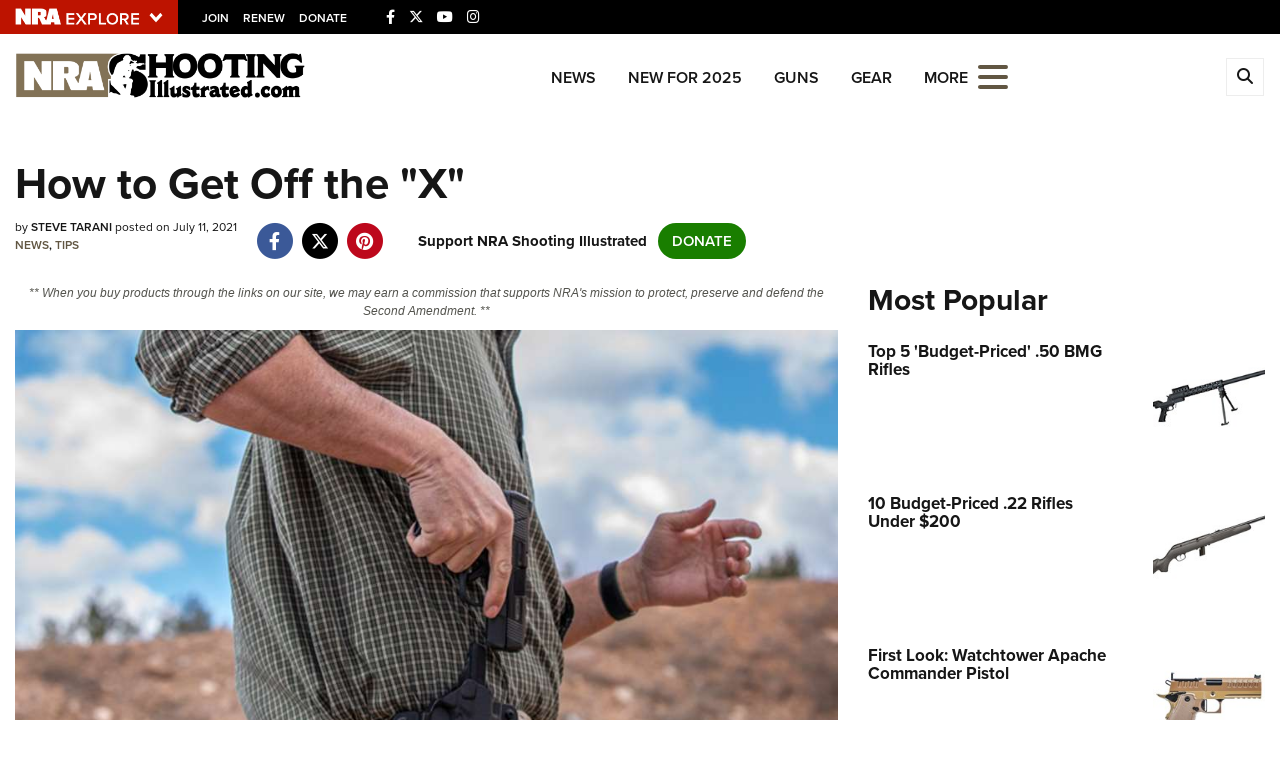

--- FILE ---
content_type: text/html; charset=utf-8
request_url: https://www.shootingillustrated.com/articles/2021/7/11/how-to-get-off-the-x
body_size: 20790
content:

<!DOCTYPE html>

<html lang="en">
<head>
    <meta charset="utf-8" />
    <meta name="viewport" content="width=device-width, initial-scale=1, shrink-to-fit=no" />
    <meta name="author" content="National Rifle Association" />
    
    <meta name="description" content="When things get serious, it&#39;s time to get off the &#39;X.&#39;">
    <meta name="keywords" content="Steve Tarani,How to Get Off the X,Getting Off the X,Personal Defense,Concealed Carry,Training">
    <meta name="twitter:card" content="summary_large_image" />
    <meta name="twitter:site" content="@nra" />
    <meta property="twitter:title" content="An Official Journal Of The NRA | How to Get Off the &quot;X&quot;" />
    <meta name="twitter:description" content="When things get serious, it&#39;s time to get off the &#39;X.&#39;">
    <meta property="og:title" content="An Official Journal Of The NRA | How to Get Off the &quot;X&quot;" />
    <meta property="og:description" content="When things get serious, it&#39;s time to get off the &#39;X.&#39;" />
    <meta property="og:url" content="https://www.shootingillustrated.com/content/how-to-get-off-the-x/" />
    <meta property="og:site_name" content="An Official Journal Of The NRA" />
    <meta property="og:type" content="article" />
    <meta class="swiftype" name="host" data-type="enum" content="https://www.shootingillustrated.com/" />
    <meta class="swiftype" name="type" data-type="enum" content="article" />
    <meta class="swiftype" name="body" data-type="text" content="When things get serious, it&#39;s time to get off the &#39;X.&#39;" />
    <meta class="swiftype" name="publicationdate" data-type="date" content="2021-07-11T10:41:16Z" />

        <meta name="twitter:image" content="https://www.shootingillustrated.com/media/ikgdb4ey/unknown.jpeg">
        <meta property="og:image" content="https://www.shootingillustrated.com/media/ikgdb4ey/unknown.jpeg" />
        <meta class="swiftype" name="image" data-type="enum" content="https://www.shootingillustrated.com/media/ikgdb4ey/unknown.jpeg" />


            <meta class="swiftype" name="tags" data-type="string" content="Steve Tarani" />
            <meta class="swiftype" name="tags" data-type="string" content="How to Get Off the X" />
            <meta class="swiftype" name="tags" data-type="string" content="Getting Off the X" />
            <meta class="swiftype" name="tags" data-type="string" content="Personal Defense" />
            <meta class="swiftype" name="tags" data-type="string" content="Concealed Carry" />
            <meta class="swiftype" name="tags" data-type="string" content="Training" />

    <link rel="icon" href="/favicon.ico" />
    <link rel="canonical" href="https://www.shootingillustrated.com/content/how-to-get-off-the-x/" />
    <title>How to Get Off the &quot;X&quot; | An Official Journal Of The NRA</title>
    <link href="https://use.typekit.net/sex1rmt.css" rel="stylesheet" type="text/css" />
    <link href="/assets/css/app.min.css?v=7" rel="stylesheet" type="text/css" />

    <!-- NRA Google Tag Manager -->
    <script type="141d75fb623abee0593a3280-text/javascript">
        (function (w, d, s, l, i) {
            w[l] = w[l] || []; w[l].push({
                'gtm.start':
                    new Date().getTime(), event: 'gtm.js'
            }); var f = d.getElementsByTagName(s)[0],
                j = d.createElement(s), dl = l != 'dataLayer' ? '&l=' + l : ''; j.async = true; j.src =
                    'https://www.googletagmanager.com/gtm.js?id=' + i + dl; f.parentNode.insertBefore(j, f);
        })(window, document, 'script', 'amDataLayer', 'GTM-P7T2LFS');</script>
    <!-- End Google Tag Manager -->
    <!-- Ads Google Tag Manager -->
    <script type="141d75fb623abee0593a3280-text/javascript">
        (function (w, d, s, l, i) {
            w[l] = w[l] || []; w[l].push({
                'gtm.start':
                    new Date().getTime(), event: 'gtm.js'
            }); var f = d.getElementsByTagName(s)[0],
                j = d.createElement(s), dl = l != 'dataLayer' ? '&l=' + l : ''; j.async = true; j.src =
                    'https://www.googletagmanager.com/gtm.js?id=' + i + dl; f.parentNode.insertBefore(j, f);
        })(window, document, 'script', 'dataLayer', 'GTM-K3VVJRW');</script>
    <!-- End Google Tag Manager -->
</head>
<body>
    <!-- NRA Google Tag Manager (noscript) -->
    <noscript>
        <iframe src="https://www.googletagmanager.com/ns.html?id=GTM-P7T2LFS" height="0" width="0" style="display:none;visibility:hidden"></iframe>
    </noscript>
    <!-- End Google Tag Manager (noscript) -->
    <!-- Ads Google Tag Manager (noscript) -->
    <noscript>
        <iframe src="https://www.googletagmanager.com/ns.html?id=GTM-K3VVJRW" height="0" width="0" style="display:none;visibility:hidden"></iframe>
    </noscript>
    <!-- End Google Tag Manager (noscript) -->



<div class="HeaderPartial explore d-print-none" data-gtm-component="HeaderPartial">
    <div class="explore_bar small">
        <div class="container bar">
            <div class="row">
                <div class="col-12 left">
                        <div class="explore_link_wrapper closed" data-gtm-component="Master Nav"><a class="explore_link master_nav_trigger" href="#" data-gtm-event-click="Toggle" data-gtm-label="Master Nav Toggle Button"><img src="https://d1wa642fa19wy3.cloudfront.net/images/NRAExploreButton_DownArrow.png" data-on-state="https://d1wa642fa19wy3.cloudfront.net/images/NRAExploreButton_UpArrow.png" data-off-state="https://d1wa642fa19wy3.cloudfront.net/images/NRAExploreButton_DownArrow.png" alt="NRA Explore" height="30" width="148" /></a></div>

                        <span class="join_renew">
                                <a class="social_link" href="https://www.nra.org/redirects/nra/join?utm_source=Publications" target="_blank" data-gtm-label="Join" data-gtm-event-click>Join</a><span class="hidden-sm hidden-md hidden-lg social_or"> </span>
                                <a class="social_link" href="https://www.nra.org/redirects/nra/renew?utm_source=Publications" target="_blank" data-gtm-label="Renew" data-gtm-event-click>Renew</a><span class="hidden-sm hidden-md hidden-lg social_or"> </span>
                                <a class="social_link" href="https://www.nra.org/redirects/nra/donate?utm_source=Publications" target="_blank" data-gtm-label="Donate" data-gtm-event-click>Donate</a><span class="hidden-sm hidden-md hidden-lg social_or"> </span>
                        </span>

                            <span class="social_items">

<a href="https://www.facebook.com/shootingillustrated/" target="_blank"><i class="fab fa-facebook-f" title="Facebook"></i></a>

                            </span>
                            <span class="social_items">

<a href="https://twitter.com/shootingillustr" target="_blank"><i class="fab fa-x-twitter" title="Twitter"></i></a>

                            </span>
                            <span class="social_items">

<a href="http://www.youtube.com/NRApubs" target="_blank"><i class="fab fa-youtube" title="YouTube"></i></a>

                            </span>
                            <span class="social_items">

<a href="https://www.instagram.com/shooting_illustrated/" target="_blank"><i class="fab fa-instagram" title="Instagram"></i></a>

                            </span>
                </div>
            </div>
        </div>
    </div>

            <link type="text/css" rel="stylesheet" href="https://d1wa642fa19wy3.cloudfront.net/styles/MasterNav.css" />
            <link type="text/css" rel="stylesheet" href="https://d1wa642fa19wy3.cloudfront.net/styles/MasterNavModal.css" />
            <div class="master_nav" data-gtm-component="Master Nav">
                <div class="container">
                    <div class="row">
                        <div class="col-10">
                            <h3>Explore The NRA Universe Of Websites</h3>
                        </div>
                        <div class="col-2 text-right">
                            <a href="#" class="close_masternav image" data-gtm-event-click="Close Click" data-gtm-label="Close Image"><img width="25" height="25" src="https://d1wa642fa19wy3.cloudfront.net/images/master_nav_close_icon.gif" alt="Close" /></a>
                            <a href="#" class="close_masternav text" data-gtm-event-click="Close Click" data-gtm-label="Close Text">CLOSE</a>
                        </div>
                    </div>
                    <div class="row">
                        <div class="col-md-4">
                            <div class="quick_links_container">
                                <h4>Quick Links</h4>
                                <ul>
                                        <li><a href="https://home.nra.org/" class="icon_external" target="_self" data-gtm-label="https://home.nra.org/" data-gtm-event-click="Quick Link Click">NRA.ORG</a></li>
                                        <li><a href="https://www.nramemberservices.org/" class="icon_external" target="_blank" data-gtm-label="https://www.nramemberservices.org/" data-gtm-event-click="Quick Link Click">Manage Your Membership</a></li>
                                        <li><a href="https://home.nra.org/?FindNRANearYou=true" class="icon_external" target="_blank" data-gtm-label="https://home.nra.org/?FindNRANearYou=true" data-gtm-event-click="Quick Link Click">NRA Near You</a></li>
                                        <li><a href="https://www.friendsofnra.org/" class="icon_external" target="_blank" data-gtm-label="https://www.friendsofnra.org/" data-gtm-event-click="Quick Link Click">Friends of NRA</a></li>
                                        <li><a href="https://www.nraila.org/gun-laws/" class="icon_external" target="_blank" data-gtm-label="https://www.nraila.org/gun-laws/" data-gtm-event-click="Quick Link Click">State and Federal Gun Laws</a></li>
                                        <li><a href="https://onlinetraining.nra.org/" class="icon_external" target="_blank" data-gtm-label="https://onlinetraining.nra.org/" data-gtm-event-click="Quick Link Click">NRA Online Training</a></li>
                                        <li><a href="https://www.nraila.org/" class="icon_external" target="_blank" data-gtm-label="https://www.nraila.org/" data-gtm-event-click="Quick Link Click">Politics, Policy and Legislation</a></li>
                                </ul>
                            </div>
                        </div>
                        <div class="col-md-8">
                            <div class="row">
                                <div class="col-sm-12 col-md-6 col-lg-6 links_list">
                                    <ul>
                                            <li class="interest interest_toggle">
                                                <span class="icon interest_toggle"></span>
                                                <a class="interest_toggle" href="#" data-gtm-label="Clubs and Associations" data-gtm-event-click="Category Toggle">Clubs and Associations</a>
                                                    <ul>
                                                            <li><a href="https://explore.nra.org/programs/clubs/" class="icon_external" target="_blank" data-gtm-label="https://explore.nra.org/programs/clubs/" data-gtm-event-click="Outbound Link Click">Affiliated Clubs, Ranges and Businesses</a></li>

                                                    </ul>

                                            </li>
                                            <li class="interest interest_toggle">
                                                <span class="icon interest_toggle"></span>
                                                <a class="interest_toggle" href="#" data-gtm-label="Competitive Shooting" data-gtm-event-click="Category Toggle">Competitive Shooting</a>
                                                    <ul>
                                                            <li><a href="https://nraday.nra.org/web/Default.aspx" class="icon_external" target="_blank" data-gtm-label="https://nraday.nra.org/web/Default.aspx" data-gtm-event-click="Outbound Link Click">NRA Day</a></li>
                                                            <li><a href="https://competitions.nra.org/" class="icon_external" target="_blank" data-gtm-label="https://competitions.nra.org/" data-gtm-event-click="Outbound Link Click">Competitive Shooting Programs</a></li>
                                                            <li><a href="https://competitions.nra.org/competitions/nra-national-matches/collegiate-championships/" class="icon_external" target="_blank" data-gtm-label="https://competitions.nra.org/competitions/nra-national-matches/collegiate-championships/" data-gtm-event-click="Outbound Link Click">Collegiate Shooting Programs</a></li>
                                                            <li><a href="https://arc.nra.org/" class="icon_external" target="_blank" data-gtm-label="https://arc.nra.org/" data-gtm-event-click="Outbound Link Click">America&#39;s Rifle Challenge</a></li>
                                                            <li><a href="https://competitor.nra.org/" class="icon_external" target="_blank" data-gtm-label="https://competitor.nra.org/" data-gtm-event-click="Outbound Link Click">Competitor Classification Lookup</a></li>
                                                            <li><a href="https://www.ssusa.org/" class="icon_external" target="_blank" data-gtm-label="https://www.ssusa.org/" data-gtm-event-click="Outbound Link Click">Shooting Sports USA</a></li>
                                                            <li><a href="https://adaptiveshooting.nra.org/" class="icon_external" target="_blank" data-gtm-label="https://adaptiveshooting.nra.org/" data-gtm-event-click="Outbound Link Click">Adaptive Shooting </a></li>
                                                            <li><a href="https://www.greatamericanoutdoorshow.org/" class="icon_external" target="_blank" data-gtm-label="https://www.greatamericanoutdoorshow.org/" data-gtm-event-click="Outbound Link Click">Great American Outdoor Show</a></li>
                                                            <li><a href="https://www.nrawc.org/events/" class="icon_external" target="_blank" data-gtm-label="https://www.nrawc.org/events/" data-gtm-event-click="Outbound Link Click">NRA Whittington Center</a></li>

                                                    </ul>

                                            </li>
                                            <li class="interest interest_toggle">
                                                <span class="icon interest_toggle"></span>
                                                <a class="interest_toggle" href="#" data-gtm-label="Events and Entertainment" data-gtm-event-click="Category Toggle">Events and Entertainment</a>
                                                    <ul>
                                                            <li><a href="https://wwe.nra.org/" class="icon_external" target="_blank" data-gtm-label="https://wwe.nra.org/" data-gtm-event-click="Outbound Link Click">Women&#39;s Wilderness Escape</a></li>
                                                            <li><a href="https://www.nrawc.org/events/" class="icon_external" target="_blank" data-gtm-label="https://www.nrawc.org/events/" data-gtm-event-click="Outbound Link Click">NRA Whittington Center</a></li>
                                                            <li><a href="https://www.friendsofnra.org/" class="icon_external" target="_blank" data-gtm-label="https://www.friendsofnra.org/" data-gtm-event-click="Outbound Link Click">Friends of NRA</a></li>
                                                            <li><a href="https://www.greatamericanoutdoorshow.org/" class="icon_external" target="_blank" data-gtm-label="https://www.greatamericanoutdoorshow.org/" data-gtm-event-click="Outbound Link Click">Great American Outdoor Show</a></li>
                                                            <li><a href="https://www.nraam.org/" class="icon_external" target="_blank" data-gtm-label="https://www.nraam.org/" data-gtm-event-click="Outbound Link Click">NRA Annual Meetings &amp; Exhibits</a></li>
                                                            <li><a href="https://nraday.nra.org/web/Default.aspx" class="icon_external" target="_blank" data-gtm-label="https://nraday.nra.org/web/Default.aspx" data-gtm-event-click="Outbound Link Click">NRA Day</a></li>
                                                            <li><a href="https://www.nracountry.com/" class="icon_external" target="_blank" data-gtm-label="https://www.nracountry.com/" data-gtm-event-click="Outbound Link Click">NRA Country</a></li>
                                                            <li><a href="https://competitions.nra.org/" class="icon_external" target="_blank" data-gtm-label="https://competitions.nra.org/" data-gtm-event-click="Outbound Link Click">Competitive Shooting Programs</a></li>
                                                            <li><a href="https://nragungurus.nra.org/" class="icon_external" target="_blank" data-gtm-label="https://nragungurus.nra.org/" data-gtm-event-click="Outbound Link Click">NRA Gun Gurus</a></li>

                                                    </ul>

                                            </li>
                                            <li class="interest interest_toggle">
                                                <span class="icon interest_toggle"></span>
                                                <a class="interest_toggle" href="#" data-gtm-label="Firearms Training" data-gtm-event-click="Category Toggle">Firearms Training</a>
                                                    <ul>
                                                            <li><a href="https://gunsafetyrules.nra.org/" class="icon_external" target="_blank" data-gtm-label="https://gunsafetyrules.nra.org/" data-gtm-event-click="Outbound Link Click">NRA Gun Safety Rules</a></li>
                                                            <li><a href="https://firearmtraining.nra.org/" class="icon_external" target="_blank" data-gtm-label="https://firearmtraining.nra.org/" data-gtm-event-click="Outbound Link Click">Firearm Training</a></li>
                                                            <li><a href="https://www.nrainstructors.org/" class="icon_external" target="_blank" data-gtm-label="https://www.nrainstructors.org/" data-gtm-event-click="Outbound Link Click">Become An NRA Instructor</a></li>
                                                            <li><a href="https://firearmtraining.nra.org/become-an-instructor/become-a-training-counselor/" class="icon_external" target="_blank" data-gtm-label="https://firearmtraining.nra.org/become-an-instructor/become-a-training-counselor/" data-gtm-event-click="Outbound Link Click">Become A Training Counselor</a></li>
                                                            <li><a href="https://rso.nra.org/" class="icon_external" target="_blank" data-gtm-label="https://rso.nra.org/" data-gtm-event-click="Outbound Link Click">NRA Range Safety Officers</a></li>
                                                            <li><a href="https://coach.nra.org/" class="icon_external" target="_blank" data-gtm-label="https://coach.nra.org/" data-gtm-event-click="Outbound Link Click">Shooting Sports Coach Development</a></li>
                                                            <li><a href="https://adaptiveshooting.nra.org/" class="icon_external" target="_blank" data-gtm-label="https://adaptiveshooting.nra.org/" data-gtm-event-click="Outbound Link Click">Adaptive Shooting </a></li>
                                                            <li><a href="https://gunsmithing.nra.org/" class="icon_external" target="_blank" data-gtm-label="https://gunsmithing.nra.org/" data-gtm-event-click="Outbound Link Click">NRA Gunsmithing Schools</a></li>
                                                            <li><a href="https://onlinetraining.nra.org/" class="icon_external" target="_blank" data-gtm-label="https://onlinetraining.nra.org/" data-gtm-event-click="Outbound Link Click">NRA Online Training</a></li>
                                                            <li><a href="https://materials.nrahq.org/" class="icon_external" target="_blank" data-gtm-label="https://materials.nrahq.org/" data-gtm-event-click="Outbound Link Click">NRA Program Materials Center</a></li>
                                                            <li><a href="https://mqp.nra.org/" class="icon_external" target="_blank" data-gtm-label="https://mqp.nra.org/" data-gtm-event-click="Outbound Link Click">NRA Marksmanship Qualification Program</a></li>
                                                            <li><a href="https://www.nrainstructors.org/search.aspx" class="icon_external" target="_blank" data-gtm-label="https://www.nrainstructors.org/search.aspx" data-gtm-event-click="Outbound Link Click">Find A Course</a></li>
                                                            <li><a href="https://www.nrainstructors.org/search.aspx   " class="icon_external" target="_blank" data-gtm-label="https://www.nrainstructors.org/search.aspx   " data-gtm-event-click="Outbound Link Click">NRA CCW</a></li>
                                                            <li><a href="https://www.nrainstructors.org/CourseCatalog.aspx" class="icon_external" target="_blank" data-gtm-label="https://www.nrainstructors.org/CourseCatalog.aspx" data-gtm-event-click="Outbound Link Click">NRA Training Course Catalog</a></li>

                                                    </ul>

                                            </li>
                                            <li class="interest interest_toggle">
                                                <span class="icon interest_toggle"></span>
                                                <a class="interest_toggle" href="#" data-gtm-label="Giving" data-gtm-event-click="Category Toggle">Giving</a>
                                                    <ul>
                                                            <li><a href="https://www.nrafoundation.org/" class="icon_external" target="_blank" data-gtm-label="https://www.nrafoundation.org/" data-gtm-event-click="Outbound Link Click">The NRA Foundation</a></li>
                                                            <li><a href="https://www.friendsofnra.org/" class="icon_external" target="_blank" data-gtm-label="https://www.friendsofnra.org/" data-gtm-event-click="Outbound Link Click">Friends of NRA</a></li>
                                                            <li><a href="https://www.nraringoffreedom.com/" class="icon_external" target="_blank" data-gtm-label="https://www.nraringoffreedom.com/" data-gtm-event-click="Outbound Link Click">Ring of Freedom</a></li>
                                                            <li><a href="https://donate.nraila.org/Donate" class="icon_external" target="_blank" data-gtm-label="https://donate.nraila.org/Donate" data-gtm-event-click="Outbound Link Click">Institute for Legislative Action</a></li>
                                                            <li><a href="https://www.nrawc.org/support-us/" class="icon_external" target="_blank" data-gtm-label="https://www.nrawc.org/support-us/" data-gtm-event-click="Outbound Link Click">NRA Whittington Center </a></li>
                                                            <li><a href="https://www.nrafff.com/" class="icon_external" target="_blank" data-gtm-label="https://www.nrafff.com/" data-gtm-event-click="Outbound Link Click">NRA Firearms For Freedom</a></li>

                                                    </ul>

                                            </li>
                                            <li class="interest interest_toggle">
                                                <span class="icon interest_toggle"></span>
                                                <a class="interest_toggle" href="#" data-gtm-label="History" data-gtm-event-click="Category Toggle">History</a>
                                                    <ul>
                                                            <li><a href="https://home.nra.org/about-the-nra/" class="icon_external" target="_blank" data-gtm-label="https://home.nra.org/about-the-nra/" data-gtm-event-click="Outbound Link Click">History Of The NRA</a></li>
                                                            <li><a href="https://www.nramuseum.org/" class="icon_external" target="_blank" data-gtm-label="https://www.nramuseum.org/" data-gtm-event-click="Outbound Link Click">NRA Museums</a></li>
                                                            <li><a href="https://www.americanrifleman.org/i-have-this-old-gun/" class="icon_external" target="_blank" data-gtm-label="https://www.americanrifleman.org/i-have-this-old-gun/" data-gtm-event-click="Outbound Link Click">I Have This Old Gun</a></li>
                                                            <li><a href="https://nragungurus.nra.org/" class="icon_external" target="_blank" data-gtm-label="https://nragungurus.nra.org/" data-gtm-event-click="Outbound Link Click">NRA Gun Gurus</a></li>

                                                    </ul>

                                            </li>
                                            <li class="interest interest_toggle">
                                                <span class="icon interest_toggle"></span>
                                                <a class="interest_toggle" href="#" data-gtm-label="Hunting" data-gtm-event-click="Category Toggle">Hunting</a>
                                                    <ul>
                                                            <li><a href="https://nra.yourlearningportal.com/Course/HuntersEdActivityInfoPage" class="icon_external" target="_blank" data-gtm-label="https://nra.yourlearningportal.com/Course/HuntersEdActivityInfoPage" data-gtm-event-click="Outbound Link Click">Hunter Education</a></li>
                                                            <li><a href="https://yhec.nra.org/" class="icon_external" target="_blank" data-gtm-label="https://yhec.nra.org/" data-gtm-event-click="Outbound Link Click">Youth Hunter Education Challenge</a></li>
                                                            <li><a href="https://www.nrawc.org/hunts/" class="icon_external" target="_blank" data-gtm-label="https://www.nrawc.org/hunts/" data-gtm-event-click="Outbound Link Click">NRA Whittington Center</a></li>
                                                            <li><a href="https://www.nrahlf.org/" class="icon_external" target="_blank" data-gtm-label="https://www.nrahlf.org/" data-gtm-event-click="Outbound Link Click">NRA Hunters&#39; Leadership Forum</a></li>
                                                            <li><a href="https://www.greatamericanoutdoorshow.org/" class="icon_external" target="_blank" data-gtm-label="https://www.greatamericanoutdoorshow.org/" data-gtm-event-click="Outbound Link Click">Great American Outdoor Show</a></li>
                                                            <li><a href="https://hfth.nra.org/" class="icon_external" target="_blank" data-gtm-label="https://hfth.nra.org/" data-gtm-event-click="Outbound Link Click">Hunters for the Hungry</a></li>
                                                            <li><a href="https://www.americanhunter.org/" class="icon_external" target="_blank" data-gtm-label="https://www.americanhunter.org/" data-gtm-event-click="Outbound Link Click">American Hunter</a></li>
                                                            <li><a href="https://www.nraila.org/campaigns/huntingconservation/hunting-home-page/" class="icon_external" target="_blank" data-gtm-label="https://www.nraila.org/campaigns/huntingconservation/hunting-home-page/" data-gtm-event-click="Outbound Link Click">Hunting Legislation Issues</a></li>
                                                            <li><a href="https://statehuntingresources.nra.org/" class="icon_external" target="_blank" data-gtm-label="https://statehuntingresources.nra.org/" data-gtm-event-click="Outbound Link Click">State Hunting Resources</a></li>
                                                            <li><a href="https://www.nraila.org/" class="icon_external" target="_blank" data-gtm-label="https://www.nraila.org/" data-gtm-event-click="Outbound Link Click">NRA Institute for Legislative Action</a></li>
                                                            <li><a href="https://www.americanrifleman.org/" class="icon_external" target="_blank" data-gtm-label="https://www.americanrifleman.org/" data-gtm-event-click="Outbound Link Click">American Rifleman</a></li>
                                                            <li><a href="https://adaptiveshooting.nra.org/adaptive-hunting-database/" class="icon_external" target="_blank" data-gtm-label="https://adaptiveshooting.nra.org/adaptive-hunting-database/" data-gtm-event-click="Outbound Link Click">Adaptive Hunting Database</a></li>
                                                            <li><a href="https://nrawta.com?utm_source=NRA&amp;utm_medium=HuntingHomepage&amp;utm_campaign=NRAHHP" class="icon_external" target="_blank" data-gtm-label="https://nrawta.com?utm_source=NRA&amp;utm_medium=HuntingHomepage&amp;utm_campaign=NRAHHP" data-gtm-event-click="Outbound Link Click">Outdoor Adventure Partner of the NRA</a></li>

                                                    </ul>

                                            </li>
                                            <li class="interest interest_toggle">
                                                <span class="icon interest_toggle"></span>
                                                <a class="interest_toggle" href="#" data-gtm-label="Law Enforcement, Military, Security" data-gtm-event-click="Category Toggle">Law Enforcement, Military, Security</a>
                                                    <ul>
                                                            <li><a href="https://le.nra.org/" class="icon_external" target="_blank" data-gtm-label="https://le.nra.org/" data-gtm-event-click="Outbound Link Click">Law Enforcement, Military, Security</a></li>

                                                    </ul>

                                            </li>
                                            <li class="interest interest_toggle">
                                                <span class="icon interest_toggle"></span>
                                                <a class="interest_toggle" href="#" data-gtm-label="Media and Publications" data-gtm-event-click="Category Toggle">Media and Publications</a>
                                                    <ul>
                                                            <li><a href="https://www.nrablog.com/" class="icon_external" target="_blank" data-gtm-label="https://www.nrablog.com/" data-gtm-event-click="Outbound Link Click">NRA Blog</a></li>
                                                            <li><a href="https://www.americanrifleman.org/" class="icon_external" target="_blank" data-gtm-label="https://www.americanrifleman.org/" data-gtm-event-click="Outbound Link Click">American Rifleman</a></li>
                                                            <li><a href="https://www.americas1stfreedom.org/" class="icon_external" target="_blank" data-gtm-label="https://www.americas1stfreedom.org/" data-gtm-event-click="Outbound Link Click">America&#39;s 1st Freedom</a></li>
                                                            <li><a href="https://www.americanhunter.org/" class="icon_external" target="_blank" data-gtm-label="https://www.americanhunter.org/" data-gtm-event-click="Outbound Link Click">American Hunter</a></li>
                                                            <li><a href="https://www.shootingillustrated.com/" class="icon_external" target="_blank" data-gtm-label="https://www.shootingillustrated.com/" data-gtm-event-click="Outbound Link Click">Shooting Illustrated</a></li>
                                                            <li><a href="https://www.nrafamily.org/" class="icon_external" target="_blank" data-gtm-label="https://www.nrafamily.org/" data-gtm-event-click="Outbound Link Click">NRA Family</a></li>
                                                            <li><a href="https://www.ssusa.org/" class="icon_external" target="_blank" data-gtm-label="https://www.ssusa.org/" data-gtm-event-click="Outbound Link Click">Shooting Sports USA</a></li>
                                                            <li><a href="https://nraallaccess.nra.org/" class="icon_external" target="_blank" data-gtm-label="https://nraallaccess.nra.org/" data-gtm-event-click="Outbound Link Click">NRA All Access</a></li>
                                                            <li><a href="https://nragungurus.nra.org/" class="icon_external" target="_blank" data-gtm-label="https://nragungurus.nra.org/" data-gtm-event-click="Outbound Link Click">NRA Gun Gurus</a></li>
                                                            <li><a href="https://www.nrahlf.org/" class="icon_external" target="_blank" data-gtm-label="https://www.nrahlf.org/" data-gtm-event-click="Outbound Link Click">NRA Hunters&#39; Leadership Forum</a></li>

                                                    </ul>

                                            </li>

                                    </ul>
                                </div>
                                <div class="col-sm-12 col-md-6 col-lg-6 links_list">
                                    <ul>
                                            <li class="interest interest_toggle">
                                                <span class="icon interest_toggle"></span>
                                                <a class="interest_toggle" href="#" data-gtm-label="Membership" data-gtm-event-click="Category Toggle">Membership</a>
                                                    <ul>
                                                            <li><a href="https://www.nra.org/redirects/nra/join" class="icon_external" target="_blank" data-gtm-label="https://www.nra.org/redirects/nra/join" data-gtm-event-click="Outbound Link Click">Join The NRA</a></li>
                                                            <li><a href="https://benefits.nra.org/" class="icon_external" target="_blank" data-gtm-label="https://benefits.nra.org/" data-gtm-event-click="Outbound Link Click">NRA Member Benefits</a></li>
                                                            <li><a href="https://www.nramemberservices.org/Home.aspx" class="icon_external" target="_blank" data-gtm-label="https://www.nramemberservices.org/Home.aspx" data-gtm-event-click="Outbound Link Click">Manage Your Membership</a></li>
                                                            <li><a href="https://nrastore.com" class="icon_external" target="_blank" data-gtm-label="https://nrastore.com" data-gtm-event-click="Outbound Link Click">NRA Store</a></li>
                                                            <li><a href="https://www.nrawc.org/support-us/membership/" class="icon_external" target="_blank" data-gtm-label="https://www.nrawc.org/support-us/membership/" data-gtm-event-click="Outbound Link Click">NRA Whittington Center </a></li>
                                                            <li><a href="https://www.nraapprovedservices.com/" class="icon_external" target="_blank" data-gtm-label="https://www.nraapprovedservices.com/" data-gtm-event-click="Outbound Link Click">NRA Endorsed Member Insurance</a></li>
                                                            <li><a href="https://recruiting.nra.org/" class="icon_external" target="_blank" data-gtm-label="https://recruiting.nra.org/" data-gtm-event-click="Outbound Link Click">NRA Membership Recruiting</a></li>
                                                            <li><a href="https://stateassociations.nra.org/" class="icon_external" target="_blank" data-gtm-label="https://stateassociations.nra.org/" data-gtm-event-click="Outbound Link Click">NRA State Associations</a></li>
                                                            <li><a href="https://membership.nra.org/WomenOfNRA/Join" class="icon_external" target="_blank" data-gtm-label="https://membership.nra.org/WomenOfNRA/Join" data-gtm-event-click="Outbound Link Click">NRA Membership For Women</a></li>
                                                            <li><a href="https://membership.nra.org/Join/Life/Choose" class="icon_external" target="_blank" data-gtm-label="https://membership.nra.org/Join/Life/Choose" data-gtm-event-click="Outbound Link Click">NRA Life Membership</a></li>
                                                            <li><a href="https://www.nra.org/redirects/nra/renew" class="icon_external" target="_blank" data-gtm-label="https://www.nra.org/redirects/nra/renew" data-gtm-event-click="Outbound Link Click">Renew or Upgrade Your Membership</a></li>
                                                            <li><a href="https://joinnra.nra.org/join/Junior.aspx" class="icon_external" target="_blank" data-gtm-label="https://joinnra.nra.org/join/Junior.aspx" data-gtm-event-click="Outbound Link Click">NRA Junior Membership</a></li>
                                                            <li><a href="https://www.nraba.org/" class="icon_external" target="_blank" data-gtm-label="https://www.nraba.org/" data-gtm-event-click="Outbound Link Click">NRA Business Alliance</a></li>
                                                            <li><a href="https://nraindustryally.nra.org/" class="icon_external" target="_blank" data-gtm-label="https://nraindustryally.nra.org/" data-gtm-event-click="Outbound Link Click">NRA Industry Ally Program</a></li>

                                                    </ul>

                                            </li>
                                            <li class="interest interest_toggle">
                                                <span class="icon interest_toggle"></span>
                                                <a class="interest_toggle" href="#" data-gtm-label="Politics And Legislation" data-gtm-event-click="Category Toggle">Politics And Legislation</a>
                                                    <ul>
                                                            <li><a href="https://www.nraila.org/" class="icon_external" target="_blank" data-gtm-label="https://www.nraila.org/" data-gtm-event-click="Outbound Link Click">NRA Institute for Legislative Action</a></li>
                                                            <li><a href="https://www.nraila.org/gun-laws/" class="icon_external" target="_blank" data-gtm-label="https://www.nraila.org/gun-laws/" data-gtm-event-click="Outbound Link Click">NRA-ILA Gun Laws</a></li>
                                                            <li><a href="https://www.triggerthevote.org/register-to-vote/" class="icon_external" target="_blank" data-gtm-label="https://www.triggerthevote.org/register-to-vote/" data-gtm-event-click="Outbound Link Click">Register To Vote</a></li>
                                                            <li><a href="https://www.nrapvf.org/grades/" class="icon_external" target="_blank" data-gtm-label="https://www.nrapvf.org/grades/" data-gtm-event-click="Outbound Link Click">Candidate Ratings</a></li>
                                                            <li><a href="https://act.nraila.org/" class="icon_external" target="_blank" data-gtm-label="https://act.nraila.org/" data-gtm-event-click="Outbound Link Click">Write Your Lawmakers</a></li>
                                                            <li><a href="https://www.americas1stfreedom.org/" class="icon_external" target="_blank" data-gtm-label="https://www.americas1stfreedom.org/" data-gtm-event-click="Outbound Link Click">America&#39;s 1st Freedom</a></li>
                                                            <li><a href="https://www.nraila.org/grassroots/volunteer/" class="icon_external" target="_blank" data-gtm-label="https://www.nraila.org/grassroots/volunteer/" data-gtm-event-click="Outbound Link Click">NRA-ILA FrontLines</a></li>
                                                            <li><a href="https://www.nrapvf.org/" class="icon_external" target="_blank" data-gtm-label="https://www.nrapvf.org/" data-gtm-event-click="Outbound Link Click">NRA Political Victory Fund</a></li>
                                                            <li><a href="https://stateassociations.nra.org/" class="icon_external" target="_blank" data-gtm-label="https://stateassociations.nra.org/" data-gtm-event-click="Outbound Link Click">NRA State Associations</a></li>

                                                    </ul>

                                            </li>
                                            <li class="interest interest_toggle">
                                                <span class="icon interest_toggle"></span>
                                                <a class="interest_toggle" href="#" data-gtm-label="Recreational Shooting" data-gtm-event-click="Category Toggle">Recreational Shooting</a>
                                                    <ul>
                                                            <li><a href="https://arc.nra.org/" class="icon_external" target="_blank" data-gtm-label="https://arc.nra.org/" data-gtm-event-click="Outbound Link Click">America&#39;s Rifle Challenge</a></li>
                                                            <li><a href="https://preview.nrawc.org/ranges/" class="icon_external" target="_blank" data-gtm-label="https://preview.nrawc.org/ranges/" data-gtm-event-click="Outbound Link Click">NRA Whittington Center</a></li>
                                                            <li><a href="https://wwe.nra.org/" class="icon_external" target="_blank" data-gtm-label="https://wwe.nra.org/" data-gtm-event-click="Outbound Link Click">Women&#39;s Wilderness Escape</a></li>
                                                            <li><a href="https://nraday.nra.org/web/Default.aspx" class="icon_external" target="_blank" data-gtm-label="https://nraday.nra.org/web/Default.aspx" data-gtm-event-click="Outbound Link Click">NRA Day</a></li>
                                                            <li><a href="https://nrahqrange.nra.org/" class="icon_external" target="_blank" data-gtm-label="https://nrahqrange.nra.org/" data-gtm-event-click="Outbound Link Click">The NRA Range</a></li>
                                                            <li><a href="https://homeairgun.nra.org/" class="icon_external" target="_blank" data-gtm-label="https://homeairgun.nra.org/" data-gtm-event-click="Outbound Link Click">Home Air Gun Program</a></li>
                                                            <li><a href="https://adaptiveshooting.nra.org/" class="icon_external" target="_blank" data-gtm-label="https://adaptiveshooting.nra.org/" data-gtm-event-click="Outbound Link Click">Adaptive Shooting </a></li>
                                                            <li><a href="https://rangeservices.nra.org/" class="icon_external" target="_blank" data-gtm-label="https://rangeservices.nra.org/" data-gtm-event-click="Outbound Link Click">Range Services</a></li>
                                                            <li><a href="https://benefits.nra.org/" class="icon_external" target="_blank" data-gtm-label="https://benefits.nra.org/" data-gtm-event-click="Outbound Link Click">NRA Member Benefits</a></li>
                                                            <li><a href="https://www.greatamericanoutdoorshow.org/" class="icon_external" target="_blank" data-gtm-label="https://www.greatamericanoutdoorshow.org/" data-gtm-event-click="Outbound Link Click">Great American Outdoor Show</a></li>
                                                            <li><a href="https://competitions.nra.org/competitions/nra-national-matches/" class="icon_external" target="_blank" data-gtm-label="https://competitions.nra.org/competitions/nra-national-matches/" data-gtm-event-click="Outbound Link Click">NRA Springfield M1A Match</a></li>
                                                            <li><a href="https://www.shootingillustrated.com/" class="icon_external" target="_blank" data-gtm-label="https://www.shootingillustrated.com/" data-gtm-event-click="Outbound Link Click">Shooting Illustrated</a></li>
                                                            <li><a href="https://firearmtraining.nra.org/" class="icon_external" target="_blank" data-gtm-label="https://firearmtraining.nra.org/" data-gtm-event-click="Outbound Link Click">Firearm Training</a></li>
                                                            <li><a href="https://mqp.nra.org/" class="icon_external" target="_blank" data-gtm-label="https://mqp.nra.org/" data-gtm-event-click="Outbound Link Click">NRA Marksmanship Qualification Program</a></li>
                                                            <li><a href="https://www.nrainstructors.org/CourseCatalog.aspx" class="icon_external" target="_blank" data-gtm-label="https://www.nrainstructors.org/CourseCatalog.aspx" data-gtm-event-click="Outbound Link Click">NRA Training Course Catalog</a></li>
                                                            <li><a href="https://wot.nra.org/" class="icon_external" target="_blank" data-gtm-label="https://wot.nra.org/" data-gtm-event-click="Outbound Link Click">Women On Target&#174; Instructional Shooting Clinics</a></li>

                                                    </ul>

                                            </li>
                                            <li class="interest interest_toggle">
                                                <span class="icon interest_toggle"></span>
                                                <a class="interest_toggle" href="#" data-gtm-label="Safety and Education" data-gtm-event-click="Category Toggle">Safety and Education</a>
                                                    <ul>
                                                            <li><a href="https://gunsafetyrules.nra.org/" class="icon_external" target="_blank" data-gtm-label="https://gunsafetyrules.nra.org/" data-gtm-event-click="Outbound Link Click">NRA Gun Safety Rules</a></li>
                                                            <li><a href="https://eddieeagle.nra.org/" class="icon_external" target="_blank" data-gtm-label="https://eddieeagle.nra.org/" data-gtm-event-click="Outbound Link Click">Eddie Eagle GunSafe&#174; Program</a></li>
                                                            <li><a href="https://www.eddieeagle.com/" class="icon_external" target="_blank" data-gtm-label="https://www.eddieeagle.com/" data-gtm-event-click="Outbound Link Click">Eddie Eagle Treehouse</a></li>
                                                            <li><a href="https://www.nraschoolshield.org/" class="icon_external" target="_blank" data-gtm-label="https://www.nraschoolshield.org/" data-gtm-event-click="Outbound Link Click">NRA School Shield</a></li>
                                                            <li><a href="https://www.nrawc.org/training/" class="icon_external" target="_blank" data-gtm-label="https://www.nrawc.org/training/" data-gtm-event-click="Outbound Link Click">Whittington University</a></li>
                                                            <li><a href="https://firearmtraining.nra.org/" class="icon_external" target="_blank" data-gtm-label="https://firearmtraining.nra.org/" data-gtm-event-click="Outbound Link Click">Firearm Training</a></li>
                                                            <li><a href="https://onlinetraining.nra.org/" class="icon_external" target="_blank" data-gtm-label="https://onlinetraining.nra.org/" data-gtm-event-click="Outbound Link Click">NRA Online Training</a></li>
                                                            <li><a href="https://www.nrainstructors.org/" class="icon_external" target="_blank" data-gtm-label="https://www.nrainstructors.org/" data-gtm-event-click="Outbound Link Click">Become An NRA Instructor</a></li>
                                                            <li><a href="https://nra.yourlearningportal.com/Course/HuntersEdActivityInfoPage" class="icon_external" target="_blank" data-gtm-label="https://nra.yourlearningportal.com/Course/HuntersEdActivityInfoPage" data-gtm-event-click="Outbound Link Click">Hunter Education</a></li>
                                                            <li><a href="https://gunsmithing.nra.org/" class="icon_external" target="_blank" data-gtm-label="https://gunsmithing.nra.org/" data-gtm-event-click="Outbound Link Click">NRA Gunsmithing Schools</a></li>
                                                            <li><a href="https://rtbav.nra.org/" class="icon_external" target="_blank" data-gtm-label="https://rtbav.nra.org/" data-gtm-event-click="Outbound Link Click">Refuse To Be A Victim&#174;</a></li>

                                                    </ul>

                                            </li>
                                            <li class="interest interest_toggle">
                                                <span class="icon interest_toggle"></span>
                                                <a class="interest_toggle" href="#" data-gtm-label="Scholarships, Awards and Contests" data-gtm-event-click="Category Toggle">Scholarships, Awards and Contests</a>
                                                    <ul>
                                                            <li><a href="https://awards.nra.org/" class="icon_external" target="_blank" data-gtm-label="https://awards.nra.org/" data-gtm-event-click="Outbound Link Click">Scholarships, Awards &amp; Contests</a></li>

                                                    </ul>

                                            </li>
                                            <li class="interest interest_toggle">
                                                <span class="icon interest_toggle"></span>
                                                <a class="interest_toggle" href="#" data-gtm-label="Shopping" data-gtm-event-click="Category Toggle">Shopping</a>
                                                    <ul>
                                                            <li><a href="https://nrastore.com" class="icon_external" target="_blank" data-gtm-label="https://nrastore.com" data-gtm-event-click="Outbound Link Click">NRA Store</a></li>
                                                            <li><a href="https://nrastore.com/nra-country" class="icon_external" target="_blank" data-gtm-label="https://nrastore.com/nra-country" data-gtm-event-click="Outbound Link Click">NRA Country Gear</a></li>
                                                            <li><a href="https://materials.nrahq.org/" class="icon_external" target="_blank" data-gtm-label="https://materials.nrahq.org/" data-gtm-event-click="Outbound Link Click">NRA Program Materials Center</a></li>
                                                            <li><a href="https://benefits.nra.org/" class="icon_external" target="_blank" data-gtm-label="https://benefits.nra.org/" data-gtm-event-click="Outbound Link Click">NRA Member Benefits</a></li>
                                                            <li><a href="https://nrawc.goemerchant-stores.com/" class="icon_external" target="_blank" data-gtm-label="https://nrawc.goemerchant-stores.com/" data-gtm-event-click="Outbound Link Click">NRA Whittington Center Store</a></li>

                                                    </ul>

                                            </li>
                                            <li class="interest interest_toggle">
                                                <span class="icon interest_toggle"></span>
                                                <a class="interest_toggle" href="#" data-gtm-label="Volunteering" data-gtm-event-click="Category Toggle">Volunteering</a>
                                                    <ul>
                                                            <li><a href="https://home.nra.org/volunteer" class="icon_external" target="_blank" data-gtm-label="https://home.nra.org/volunteer" data-gtm-event-click="Outbound Link Click">Volunteer For NRA</a></li>
                                                            <li><a href="https://act.nraila.org/" class="icon_external" target="_blank" data-gtm-label="https://act.nraila.org/" data-gtm-event-click="Outbound Link Click">Get Involved Locally</a></li>
                                                            <li><a href="https://www.greatamericanoutdoorshow.org/volunteer/" class="icon_external" target="_blank" data-gtm-label="https://www.greatamericanoutdoorshow.org/volunteer/" data-gtm-event-click="Outbound Link Click">Volunteer At The Great American Outdoor Show</a></li>
                                                            <li><a href="https://www.nraila.org/grassroots/volunteer/" class="icon_external" target="_blank" data-gtm-label="https://www.nraila.org/grassroots/volunteer/" data-gtm-event-click="Outbound Link Click">Institute for Legislative Action</a></li>
                                                            <li><a href="https://www.nrawc.org/support-us/volunteer/" class="icon_external" target="_blank" data-gtm-label="https://www.nrawc.org/support-us/volunteer/" data-gtm-event-click="Outbound Link Click">Volunteer at the NRA Whittington Center </a></li>

                                                    </ul>

                                            </li>
                                            <li class="interest interest_toggle">
                                                <span class="icon interest_toggle"></span>
                                                <a class="interest_toggle" href="#" data-gtm-label="Women&#39;s Interests" data-gtm-event-click="Category Toggle">Women&#39;s Interests</a>
                                                    <ul>
                                                            <li><a href="https://membership.nra.org/WomenOfNRA/Join" class="icon_external" target="_blank" data-gtm-label="https://membership.nra.org/WomenOfNRA/Join" data-gtm-event-click="Outbound Link Click">NRA Membership For Women</a></li>
                                                            <li><a href="https://wwe.nra.org/" class="icon_external" target="_blank" data-gtm-label="https://wwe.nra.org/" data-gtm-event-click="Outbound Link Click">Women&#39;s Wilderness Escape</a></li>
                                                            <li><a href="https://www.nrawomen.com/" class="icon_external" target="_blank" data-gtm-label="https://www.nrawomen.com/" data-gtm-event-click="Outbound Link Click">NRA Women&#39;s Network</a></li>
                                                            <li><a href="https://wot.nra.org/" class="icon_external" target="_blank" data-gtm-label="https://wot.nra.org/" data-gtm-event-click="Outbound Link Click">Women On Target&#174; Instructional Shooting Clinics</a></li>
                                                            <li><a href="https://www.nrafoundation.org/endowment/" class="icon_external" target="_blank" data-gtm-label="https://www.nrafoundation.org/endowment/" data-gtm-event-click="Outbound Link Click">Women&#39;s Programs Endowment</a></li>
                                                            <li><a href="https://awards.nra.org/awards/sybil-ludington-womens-freedom-award/" class="icon_external" target="_blank" data-gtm-label="https://awards.nra.org/awards/sybil-ludington-womens-freedom-award/" data-gtm-event-click="Outbound Link Click">Sybil Ludington Women&#39;s Freedom Award</a></li>
                                                            <li><a href="https://awards.nra.org/scholarships/womens-wildlife-management-conservation-scholarship/" class="icon_external" target="_blank" data-gtm-label="https://awards.nra.org/scholarships/womens-wildlife-management-conservation-scholarship/" data-gtm-event-click="Outbound Link Click">Women&#39;s Wildlife Management / Conservation Scholarship</a></li>
                                                            <li><a href="https://www.nrainstructors.org/" class="icon_external" target="_blank" data-gtm-label="https://www.nrainstructors.org/" data-gtm-event-click="Outbound Link Click">Become An NRA Instructor</a></li>

                                                    </ul>

                                            </li>
                                            <li class="interest interest_toggle">
                                                <span class="icon interest_toggle"></span>
                                                <a class="interest_toggle" href="#" data-gtm-label="Youth Interests" data-gtm-event-click="Category Toggle">Youth Interests</a>
                                                    <ul>
                                                            <li><a href="https://www.eddieeagle.com/" class="icon_external" target="_blank" data-gtm-label="https://www.eddieeagle.com/" data-gtm-event-click="Outbound Link Click">Eddie Eagle Treehouse</a></li>
                                                            <li><a href="https://awards.nra.org/" class="icon_external" target="_blank" data-gtm-label="https://awards.nra.org/" data-gtm-event-click="Outbound Link Click">Scholarships, Awards &amp; Contests</a></li>
                                                            <li><a href="https://nraday.nra.org/web/Default.aspx" class="icon_external" target="_blank" data-gtm-label="https://nraday.nra.org/web/Default.aspx" data-gtm-event-click="Outbound Link Click">NRA Day</a></li>
                                                            <li><a href="https://mqp.nra.org/" class="icon_external" target="_blank" data-gtm-label="https://mqp.nra.org/" data-gtm-event-click="Outbound Link Click">NRA Marksmanship Qualification Program</a></li>
                                                            <li><a href="https://yes.nra.org/" class="icon_external" target="_blank" data-gtm-label="https://yes.nra.org/" data-gtm-event-click="Outbound Link Click">Youth Education Summit</a></li>
                                                            <li><a href="https://www.nrawc.org/events/youth-program/" class="icon_external" target="_blank" data-gtm-label="https://www.nrawc.org/events/youth-program/" data-gtm-event-click="Outbound Link Click">Adventure Camp</a></li>
                                                            <li><a href="https://yhec.nra.org/" class="icon_external" target="_blank" data-gtm-label="https://yhec.nra.org/" data-gtm-event-click="Outbound Link Click">Youth Hunter Education Challenge</a></li>
                                                            <li><a href="https://coach.nra.org/junior-shooting-camps/" class="icon_external" target="_blank" data-gtm-label="https://coach.nra.org/junior-shooting-camps/" data-gtm-event-click="Outbound Link Click">National Junior Shooting Camps</a></li>
                                                            <li><a href="https://artcontest.nra.org/" class="icon_external" target="_blank" data-gtm-label="https://artcontest.nra.org/" data-gtm-event-click="Outbound Link Click">Youth Wildlife Art Contest</a></li>
                                                            <li><a href="https://homeairgun.nra.org/" class="icon_external" target="_blank" data-gtm-label="https://homeairgun.nra.org/" data-gtm-event-click="Outbound Link Click">Home Air Gun Program</a></li>
                                                            <li><a href="https://joinnra.nra.org/join/Junior.aspx" class="icon_external" target="_blank" data-gtm-label="https://joinnra.nra.org/join/Junior.aspx" data-gtm-event-click="Outbound Link Click">NRA Junior Membership</a></li>
                                                            <li><a href="https://www.nrafamily.org/" class="icon_external" target="_blank" data-gtm-label="https://www.nrafamily.org/" data-gtm-event-click="Outbound Link Click">NRA Family</a></li>
                                                            <li><a href="https://eddieeagle.nra.org/" class="icon_external" target="_blank" data-gtm-label="https://eddieeagle.nra.org/" data-gtm-event-click="Outbound Link Click">Eddie Eagle GunSafe&#174; Program</a></li>
                                                            <li><a href="https://gunsafetyrules.nra.org/" class="icon_external" target="_blank" data-gtm-label="https://gunsafetyrules.nra.org/" data-gtm-event-click="Outbound Link Click">NRA Gun Safety Rules</a></li>
                                                            <li><a href="https://competitions.nra.org/competitions/nra-national-matches/collegiate-championships/" class="icon_external" target="_blank" data-gtm-label="https://competitions.nra.org/competitions/nra-national-matches/collegiate-championships/" data-gtm-event-click="Outbound Link Click">Collegiate Shooting Programs</a></li>
                                                            <li><a href="https://explore.nra.org/programs/national-youth-shooting-sports-cooperative-program/" class="icon_external" target="_blank" data-gtm-label="https://explore.nra.org/programs/national-youth-shooting-sports-cooperative-program/" data-gtm-event-click="Outbound Link Click">National Youth Shooting Sports Cooperative Program</a></li>
                                                            <li><a href="https://explore.nra.org/programs/youth/request-an-eagle-scout-certificate/" class="icon_external" target="_blank" data-gtm-label="https://explore.nra.org/programs/youth/request-an-eagle-scout-certificate/" data-gtm-event-click="Outbound Link Click">Request for Eagle Scout Certificate</a></li>

                                                    </ul>

                                            </li>

                                    </ul>
                                </div>
                            </div>
                        </div>
                    </div>
                </div>
            </div>

</div>

<!-- sticky small header -->
<div class="sticky-header" style="display: none;">
    <div class="container-xl">
        <div class="row align-items-center">
            <div class="col">
                <div class="d-inline-flex">
                    <a class="navbar-brand" href="/"><img class="img-fluid" width="289" height="45" src="/assets/images/NRA-Shooting-Illustrated-Logo.png" alt="NRA Shooting Illustrated Logo" /></a>
                </div>
                <div class="page-title d-none d-md-inline-flex d-print-none">
                    <h2 class="text-truncate">How to Get Off the &quot;X&quot;</h2>
                </div>
                <div class="social-links d-inline-flex d-print-none">
                    <div class="a2a_kit">

                            <a class="a2a_button_facebook facebook">
                                <div class="social-link rounded-pill facebook">
                                    <i class="fab fa-facebook-f"></i> <span class="d-none d-lg-inline">Share</span>
                                </div>
                            </a>
                            <a class="a2a_button_twitter twitter">
                                <div class="social-link rounded-pill twitter">
                                    <i class="fab fa-x-twitter"></i> <span class="d-none d-lg-inline">Post</span>
                                </div>
                            </a>

                        <a class="d-none d-lg-inline" href="https://donate.nra.org/donate?utm_source=nrashootingillustrated" target="_blank">
                            <div class="social-link rounded-pill donate">Donate</div>
                        </a>
                    </div>
                </div>
                <div class="sticky-header-hamburger-container d-inline-flex d-print-none">
                    <div class="nav-link-more d-none d-md-inline">
                        Menu
                    </div>
                    <button class="slide-menu-control nav-mobile-menu-btn hamburger hamburger--spin" type="button" data-target="slide-menu" data-action="toggle" aria-label="Open the menu">
                        <span class="hamburger-box">
                            <span class="hamburger-inner"></span>
                        </span>
                    </button>
                </div>
            </div>
        </div>
    </div>
</div>

<!-- main menu bar -->
<nav class="navbar navbar-expand">
    <div class="container-xl">
        <a class="navbar-brand" href="/"><img class="img-fluid" width="289" height="45" src="/assets/images/NRA-Shooting-Illustrated-Logo.png" alt="NRA Shooting Illustrated Logo" /></a>

        <div class="collapse navbar-collapse d-flex" id="navbar">
            <ul class="navbar-nav list-inline text-center d-flex ml-auto mr-0 mr-md-auto justify-content-center align-items-center">
                        <li class="list-inline-item nav-category nav-item dropdown d-none d-md-block">
                                <a class="nav-link" href="/news/" id="50c96957-bacf-4962-85ba-ec5629e31343">News</a>
                            <div class="dropdown-menu" aria-labelledby="50c96957-bacf-4962-85ba-ec5629e31343">
                                <a class="dropdown-item view-all" href="/news/">View All News<i class="fas fa-arrow-right"></i></a>
                            </div>
                        </li>
                        <li class="list-inline-item nav-category nav-item dropdown d-none d-md-block">
                                <a class="nav-link" href="/new-for-2025/" id="444971bb-37ca-4703-925c-bee4c18627e9">New For 2025</a>
                            <div class="dropdown-menu" aria-labelledby="444971bb-37ca-4703-925c-bee4c18627e9">
                                <a class="dropdown-item view-all" href="/new-for-2025/">View All New For 2025<i class="fas fa-arrow-right"></i></a>
                            </div>
                        </li>
                        <li class="list-inline-item nav-category nav-item dropdown d-none d-md-block">
                                <a class="nav-link" href="/guns/" id="1eba2d87-4212-44dd-88e3-b9294a6c114a">Guns</a>
                            <div class="dropdown-menu" aria-labelledby="1eba2d87-4212-44dd-88e3-b9294a6c114a">
                                <a class="dropdown-item view-all" href="/guns/">View All Guns<i class="fas fa-arrow-right"></i></a>
                            </div>
                        </li>
                        <li class="list-inline-item nav-category nav-item dropdown d-none d-md-block">
                                <a class="nav-link" href="/gear/" id="9110ba7c-c9e8-4eb8-af60-c35a58622c6f">Gear</a>
                            <div class="dropdown-menu" aria-labelledby="9110ba7c-c9e8-4eb8-af60-c35a58622c6f">
                                <a class="dropdown-item view-all" href="/gear/">View All Gear<i class="fas fa-arrow-right"></i></a>
                            </div>
                        </li>
                        <li class="list-inline-item nav-category nav-item dropdown d-none d-md-block">
                                <a class="nav-link" href="/videos/" id="21965c2f-0218-4412-a3eb-0b36eab9d472">Videos</a>
                            <div class="dropdown-menu" aria-labelledby="21965c2f-0218-4412-a3eb-0b36eab9d472">
                                <a class="dropdown-item view-all" href="/videos/">View All Videos<i class="fas fa-arrow-right"></i></a>
                            </div>
                        </li>
                <li class="list-inline-item nav-item">
                    <div class="nav-link-more">
                        <div class="nav-label-more-menu d-none d-md-inline">More</div>
                        <div class="nav-label-more-menu d-inline d-md-none">Menu</div>
                    </div>
                </li>
                <li class="list-inline-item nav-item">
                    <button class="slide-menu-control nav-mobile-menu-btn hamburger hamburger--spin" type="button" data-target="slide-menu" data-action="toggle" aria-label="Open the menu">
                        <span class="hamburger-box">
                            <span class="hamburger-inner"></span>
                        </span>
                    </button>
                </li>
            </ul>
            <a href="#" title="Search" class="btn-search d-none d-md-block"><i class="search-open fas fa-search"></i><i class="search-close fas fa-times" style="display: none;"></i></a>
        </div>
    </div>
</nav>

<!-- nav search bar-->
<div class="nav-search-container container-xl" style="display: none;">
    <div class="row">
        <div class="col-12">
            <div class="nav-search">
                <form role="search" action="/search" method="get">
                    <div class="input-group">
                        <label for="search-nav" class="sr-only sr-only-focusable">Search<</label>
                        <input type="text" placeholder="Search NRA Shooting Illustrated" id="search-nav" name="s" />
                        <div class="input-group-append">
                            <button class="bg-teal-3" type="submit">
                                Search
                            </button>
                        </div>
                    </div>
                </form>
            </div>
        </div>
    </div>
</div>

<!-- slide menu content -->
<nav class="slide-menu" id="slide-menu">
    <div class="slide-menu-close-btn d-none d-md-block" data-action="close">
        <button type="button" class="btn slide-menu-control" aria-label="Close Menu" data-action="close">
            <span class="close-box">
                <span class="close-inner"></span>
            </span>
        </button>
    </div>

    <!-- search for mobile only -->
    <div class="nav-search d-block d-md-none">
        <div class="nav-item">
            <form role="search" action="/search" method="get">
                <div class="input-group">
                    <label for="search-mobile">
                        <span class="d-none">Search</span>
                    </label>
                    <input type="text" placeholder="Search Shooting Illustrated" id="search-mobile" name="s" />
                    <div class="input-group-append">
                        <button type="submit" aria-label="submit search">
                            <span class="d-none">Submit Search</span>
                            <i class="fas fa-search"></i>
                        </button>
                    </div>
                </div>
            </form>
        </div>
    </div>

    <!-- site navigation -->
    <ul>
                <li class="collection">
                    <h4 class="section-header">Quick Links</h4>
                </li>
                                <li class="icon">
                                    <i class="fas fa-address-card"></i> <a href="/links/nra-membership/">NRA Membership</a>
                                </li>
                <li class="collection-end"></li>
                <li class="collection">
                    <h4 class="section-header">Sections</h4>
                </li>
                                    <li><a href="/news/">News</a></li>
                                    <li><a href="/new-for-2025/">New For 2025</a></li>
                                    <li><a href="/ammunition/">Ammunition</a></li>
                                    <li><a href="/gear/">Gear</a></li>
                                    <li><a href="/guns/">Guns</a></li>
                                    <li><a href="/i-carry/">I Carry</a></li>
                                    <li><a href="/optics/">Optics</a></li>
                                    <li><a href="/sheriff-jim-wilson/">Sheriff Jim Wilson</a></li>
                                    <li><a href="/tips/">Tips</a></li>
                                    <li><a href="/videos/">Videos</a></li>
                <li class="collection-end"></li>
                <li class="collection">
                    <h4 class="section-header">NRA Publications</h4>
                </li>
                                    <li>
                                        <a href="http://www.americanrifleman.org" target="_blank">American Rifleman</a>
                                    </li>
                                    <li>
                                        <a href="http://www.americanhunter.org" target="_blank">American Hunter</a>
                                    </li>
                                    <li>
                                        <a href="http://www.shootingillustrated.com" target="_blank">Shooting Illustrated</a>
                                    </li>
                                    <li>
                                        <a href="http://www.americas1stfreedom.org/" target="_blank">America&#39;s First Freedom</a>
                                    </li>
                                    <li>
                                        <a href="https://www.nrawomen.com" target="_blank">NRA Women</a>
                                    </li>
                                    <li>
                                        <a href="http://www.nrafamily.org" target="_blank">NRA Family</a>
                                    </li>
                                    <li>
                                        <a href="http://www.ssusa.org" target="_blank">Shooting Sports USA</a>
                                    </li>
                                    <li>
                                        <a href="https://www.nrahlf.org" target="_blank">NRA Hunters&#39; Leadership Forum</a>
                                    </li>
                                    <li>
                                        <a href="https://www.nrablog.com" target="_blank">NRA Blog</a>
                                    </li>
                <li class="collection-end"></li>
                    <li class="icon">
                        <i class="fas fa-question-circle"></i> <a href="/help/">Help</a>
                    </li>
    </ul>
</nav>

    <main role="main">
        <div class="sticky-header-trigger"></div>
        <div class="overlay d-none"></div>
        


<div class="page-headline">
    <div class="container-xl">
        <div class="row">
            <div class="col-lg-9">
                <h1>How to Get Off the &quot;X&quot;</h1>
                <h2></h2>
            </div>
        </div>
    </div>
</div>

<article class="component article-content">
    <div class="container-xl">
        <!-- article attribute -->
        <div class="row no-gutters align-items-center margin-bottom-xs">


            <div class="col-auto">
                <div class="article-attribution">

                        <div>
                            by
                            <ul class="comma-list">
                                    <li class="article-author">Steve Tarani</li>
                            </ul>

                            posted on July 11, 2021
                        </div>

                    <div class="tag">
                        <a href="/news/">News</a>, <a href="/tips/">Tips</a>
                    </div>
                </div>
            </div>

            <!-- sharing icons -->
            <div class="col-auto d-print-none">
                <div class="article-sharing a2a_kit">
                    <div class="article-sharing-item">
                        <a href="#" class="a2a_button_facebook" aria-label="Share on Facebook">
                            <span class="fa-stack" style="vertical-align: top;" title="Facebook">
                                <i class="fas fa-circle fa-stack-2x circle-facebook"></i>
                                <i class="fab fa-facebook-f fa-stack-1x fa-inverse"></i>
                            </span>
                        </a>
                    </div>
                    <div class="article-sharing-item">
                        <a href="#" class="a2a_button_twitter" aria-label="twitter">
                            <span class="fa-stack" style="vertical-align: top;" title="Twitter">
                                <i class="fas fa-circle fa-stack-2x circle-twitter"></i>
                                <i class="fab fa-x-twitter fa-stack-1x fa-inverse"></i>
                            </span>
                        </a>
                    </div>
                    <div class="article-sharing-item">
                        <a href="#" class="a2a_button_pinterest" aria-label="pinterest">
                            <span class="fa-stack" style="vertical-align: top;" title="Pinterest">
                                <i class="fas fa-circle fa-stack-2x circle-pinterest"></i>
                                <i class="fab fa-pinterest fa-stack-1x fa-inverse"></i>
                            </span>
                        </a>
                    </div>
                </div>
            </div>
            <script async src="https://static.addtoany.com/menu/page.js" type="141d75fb623abee0593a3280-text/javascript"></script>

            <!-- Donate button -->
            <div class="donate-container">
                <span class="copy">Support NRA Shooting Illustrated</span>
                <a href="https://donate.nra.org/donate?utm_source=nrashootingillustrated" target="_blank"><span class="badge badge-pill badge-success">DONATE</span></a>
            </div>
        </div>

        <!-- main content -->
        <div class="row">
            <!-- left column -->
            <div class="col-12 col-lg-8 col-xl-9 col-print-12">

                <!-- affiliate link disclaimer -->
                <div class="row">
                    <div class="col-12 text-center" style="font-family:Arial; color: #54544e; font-size: 12px; font-style: italic; margin-bottom: 10px;">
                        ** When you buy products through the links on our site, we may earn a commission that supports NRA's mission to protect, preserve and defend the Second Amendment. **
                    </div>
                </div>

                <!-- main image -->
                    <figure class="figure">
                        <img class="figure-img img-fluid lazyload" width="987" height="551" src="/assets/images/NRA_preLoad.jpg" data-src="/media/ikgdb4ey/unknown.jpeg?anchor=center&amp;mode=crop&amp;width=987&amp;height=551&amp;rnd=132729858443600000&quality=60" alt="unknown.jpeg" />

                    </figure>
                <!-- article RTE content -->
                <div class="article-rte">
                    <div class="row">
                        <div class="col-12 col-lg-10 offset-lg-1">



        <div >
                    
    
<p>Controlling the transition point from proactive to active measures, what are the priorities to safely stepping off that fateful "X"? How can you avoid being too slow in trying to regain the initiative in a real world violent physical altercation?</p>
<p><strong>Lights, Camera, Action</strong></p>
<p>The term “get off that ‘X’” hails from the executive protection community.</p>
<p>Originally a film production term at the turn of the 20<sup>th</sup> century, the “X” was formed by two pieces of rigger’s tape crossed on the stage floor designating the exact spot the actor(s) needed to stand to be in the most effective position for the lights, camera and eventually sound.</p>
<p>It was later adopted by the U.S. Secret Service in reference to the ‘package’ or protectee(s) standing in the most vulnerable position exposed to potential assassins, moving vehicles and other physical threats. In the event of an undesired incident the primary objective was (and still is) to move everyone, especially the protectee, off and away from the ‘X’ to a physical position of greater relative safety and at the lowest scale of injury possible.</p>
<p>The same applies to this very day. Should it hit the fan, it’s imperative that you and anyone else with you move off that fateful ‘X’ and to safety.</p>
<p>Having the need to move off the ‘X’ means that you are behind the action/reaction power curve and reacting to a clear and present danger. It also means that you have relinquished the tactical initiative to your adversaries. How can you regain that initiative and move with combat effective speed? </p>
<p><strong>Soft Skills Versus Hard Skills</strong></p>
<p>Dissecting one tactical problem at a time, how can you keep yourself at the forefront of that action/reaction power curve and maintain the initiative?</p>
<p>Before it ever even becomes a physical altercation requiring hard skills, such as defensive tactics or a possible shooting solution, it initiates as a soft skills scenario. </p>
<p>Utilizing good situational awareness when moving with a protectee, is what allows you stay ahead of the curve, increases your tactical response options and affords you optimal response time being able to “read the need” should things convert from proactive measures to active measures.</p>
<p>In addition to using good situational awareness to maintain visual and mental control of your immediate environment, having a plan is essential to mission success. Tucked away in the the back of your mind, you’ve already run through where you’re going to move, what you’re going to do and how you’re going to do it.</p>
<p><strong>Behind the Curve</strong></p>
<p>Failing proactive measures, like good situational awareness and pre-event planning, you may find yourself behind the curve and forced into reactive measures like moving off the 'X.' In this situation time is not on your side so you are pressed into making the most effective use of your time.</p>
<p>Time on the 'X' in a real-world altercation is quantifiable. The industry standard is 2 seconds. Why? Because that is the average amount of time it takes for a military-age male between the ages of 18 and 32 to close the distance of about 10 yards (30 feet). It is also the reason why most peace officers’ standards of training require law enforcement to present (draw) their service pistols from a level-one retention holster in 2 seconds or less in an agency firearms qualification.</p>
<p>Your time on the 'X' can be no longer than two seconds or your potential for serious bodily injury and death increase exponentially with every second thereafter. The “A” answer is to move off that 'X’ and move with alacrity.</p>
<p>Pre-planning saves you considerable time. Know where and how to get to pre-identified cover is critical. Know where and how to get to an exit. Know where and how to get to ground, air, or water transportation. </p>
<p><strong>Hard Target</strong></p>
<p>A moving target is a more difficult target to hit than a stationary one. Unless you’re pinned down behind cover, stay mobile and be relentless in your movement away from the 'X.' The 'X' moves with you. The spilt second you stop, that one-square-foot of real estate you’re occupying right now becomes the new 'X' from which you’ve got two seconds or less to move and toward a safer physical position.</p>
<p>In an urban environment such as a restaurant, you know there’s a front door entrance and a back door exit in almost every kitchen. Walk into the building and immediately identify what can be utilized as good enough cover to stop rifle rounds. Once you’ve identified your exists (to include breaking glass windows) and your nearest positions of cover, then take a moment to plan on exactly how you will usher yourself, and your protectee(s), to and from those hard point positions and eventually to the nearest exit. Time is of the essence as you have a 2-second immediate action window.</p>
<p>You can keep a potential threat under control by applying your soft skills and control your transition from proactive to active measures by preplanning and maintaining good situational awareness.</p>
<p>Your priorities in moving off that 'X' are time and advantageous physical position. Every tenth of a second matters and you can save that valuable time by identifying your pre-planned movement areas and how to get to them prior to the onset of an undesired event.</p>


        </div>


                        </div>
                    </div>
                </div>

                <!-- related stories -->

    <div class="related d-print-none">
        <div class="row">
            <div class="col-12 col-md-10 offset-md-1">
                <div class="in-this-article">
                    In this article
                    <div class="tag"><a href="/search?tg=Steve Tarani">Steve Tarani</a>, <a href="/search?tg=How to Get Off the X">How to Get Off the X</a>, <a href="/search?tg=Getting Off the X">Getting Off the X</a>, <a href="/search?tg=Personal Defense">Personal Defense</a>, <a href="/search?tg=Concealed Carry">Concealed Carry</a>, <a href="/search?tg=Training">Training</a></div>
                </div>

                    <h3 class="related-title">Related Stories</h3>
                    <ul>

                            <li><a href="/content/do-one-thing-everyday-to-make-yourself-better-at-personal-defense/">Do One Thing Everyday to Make Yourself Better at Personal Defense</a></li>
                            <li><a href="/content/self-defense-skills-that-will-keep-you-alive/">Self-Defense Skills That Will Keep You Alive</a></li>
                            <li><a href="/content/staying-alive-tips-tactics-for-personal-security/">Staying Alive: Tips &amp; Tactics for Personal Security</a></li>
                            <li><a href="/content/at-the-range-speer-lawman-rht-frangible-ammo/">At The Range: Speer Lawman RHT Frangible Ammo</a></li>
                            <li><a href="/content/making-the-first-shot/">Making The First Shot</a></li>
                    </ul>
            </div>
        </div>
    </div>
            </div>

            <!-- right column -->
            <div class="col-12 col-lg-4 col-xl-3 text-center d-print-none d-flex flex-column">
                <div class="">


<div class="sidebar-most-popular">
    <h3>Most Popular</h3>
    <div class="row">

                <div class="col-6 col-lg-8 margin-bottom-sm">
                    <a href="/content/top-5-budget-priced-50-bmg-rifles/">

                            <div class="sidebar-most-popular-img-mobile video-ad-container d-block d-lg-none">
                                <img class="img-fluid lazyload" width="307" height="173" src="/assets/images/NRA_preLoad.jpg" data-src="/media/2tzjcg1b/serbu-rn-50-1.jpg?anchor=center&amp;mode=crop&amp;width=307&amp;height=173&amp;rnd=132682506723130000" alt="Top 5 &#39;Budget-Priced&#39; .50 BMG Rifles" />


                            </div>

                        <h4>Top 5 &#39;Budget-Priced&#39; .50 BMG Rifles</h4>
                    </a>
                </div>
                <div class="col-lg-4 d-none d-lg-block">

                        <div class="sidebar-most-popular-img-desktop video-ad-container">
                            <a href="/content/top-5-budget-priced-50-bmg-rifles/">
                                <img class="img-fluid lazyload" width="82" height="82" src="/assets/images/NRA_preLoad.jpg" data-src="/media/2tzjcg1b/serbu-rn-50-1.jpg?anchor=center&amp;mode=crop&amp;width=150&amp;height=150&amp;rnd=132682506723130000" alt="Top 5 &#39;Budget-Priced&#39; .50 BMG Rifles" />


                            </a>
                        </div>

                </div>
                <div class="col-6 col-lg-8 margin-bottom-sm">
                    <a href="/content/10-budget-priced-22-rifles-under-200/">

                            <div class="sidebar-most-popular-img-mobile video-ad-container d-block d-lg-none">
                                <img class="img-fluid lazyload" width="307" height="173" src="/assets/images/NRA_preLoad.jpg" data-src="/media/fnsnkruu/savage-arms-model-64f-rimfire.jpg?anchor=center&amp;mode=crop&amp;width=307&amp;height=173&amp;rnd=132682512808700000" alt="10 Budget-Priced .22 Rifles Under $200" />


                            </div>

                        <h4>10 Budget-Priced .22 Rifles Under $200</h4>
                    </a>
                </div>
                <div class="col-lg-4 d-none d-lg-block">

                        <div class="sidebar-most-popular-img-desktop video-ad-container">
                            <a href="/content/10-budget-priced-22-rifles-under-200/">
                                <img class="img-fluid lazyload" width="82" height="82" src="/assets/images/NRA_preLoad.jpg" data-src="/media/fnsnkruu/savage-arms-model-64f-rimfire.jpg?anchor=center&amp;mode=crop&amp;width=150&amp;height=150&amp;rnd=132682512808700000" alt="10 Budget-Priced .22 Rifles Under $200" />


                            </a>
                        </div>

                </div>
                <div class="col-6 col-lg-8 margin-bottom-sm">
                    <a href="/content/first-look-watchtower-apache-commander-pistol/">

                            <div class="sidebar-most-popular-img-mobile video-ad-container d-block d-lg-none">
                                <img class="img-fluid lazyload" width="307" height="173" src="/assets/images/NRA_preLoad.jpg" data-src="/media/r35alkbb/watchtower-apacheheader.jpg?anchor=center&amp;mode=crop&amp;width=307&amp;height=173&amp;rnd=134106112752200000" alt="First Look: Watchtower Apache Commander Pistol" />


                            </div>

                        <h4>First Look: Watchtower Apache Commander Pistol</h4>
                    </a>
                </div>
                <div class="col-lg-4 d-none d-lg-block">

                        <div class="sidebar-most-popular-img-desktop video-ad-container">
                            <a href="/content/first-look-watchtower-apache-commander-pistol/">
                                <img class="img-fluid lazyload" width="82" height="82" src="/assets/images/NRA_preLoad.jpg" data-src="/media/r35alkbb/watchtower-apacheheader.jpg?anchor=center&amp;mode=crop&amp;width=150&amp;height=150&amp;rnd=134106112752200000" alt="First Look: Watchtower Apache Commander Pistol" />


                            </a>
                        </div>

                </div>
                <div class="col-6 col-lg-8 margin-bottom-sm">
                    <a href="/content/tech-wisdom-snakes-vs-patches/">

                            <div class="sidebar-most-popular-img-mobile video-ad-container d-block d-lg-none">
                                <img class="img-fluid lazyload" width="307" height="173" src="/assets/images/NRA_preLoad.jpg" data-src="/media/kxlif3sp/snakes.jpg?anchor=center&amp;mode=crop&amp;width=307&amp;height=173&amp;rnd=134091484453470000" alt="Tech Wisdom: Snakes vs. Patches" />


                            </div>

                        <h4>Tech Wisdom: Snakes vs. Patches</h4>
                    </a>
                </div>
                <div class="col-lg-4 d-none d-lg-block">

                        <div class="sidebar-most-popular-img-desktop video-ad-container">
                            <a href="/content/tech-wisdom-snakes-vs-patches/">
                                <img class="img-fluid lazyload" width="82" height="82" src="/assets/images/NRA_preLoad.jpg" data-src="/media/kxlif3sp/snakes.jpg?anchor=center&amp;mode=crop&amp;width=150&amp;height=150&amp;rnd=134091484453470000" alt="Tech Wisdom: Snakes vs. Patches" />


                            </a>
                        </div>

                </div>
                <div class="col-6 col-lg-8 margin-bottom-sm">
                    <a href="/content/the-fix-how-to-deal-with-a-bad-instructor/">

                            <div class="sidebar-most-popular-img-mobile video-ad-container d-block d-lg-none">
                                <img class="img-fluid lazyload" width="307" height="173" src="/assets/images/NRA_preLoad.jpg" data-src="/media/osqgfvxx/rude.jpg?anchor=center&amp;mode=crop&amp;width=307&amp;height=173&amp;rnd=134090760191700000" alt="The Fix: How to Deal With a Bad Instructor" />


                            </div>

                        <h4>The Fix: How to Deal With a Bad Instructor</h4>
                    </a>
                </div>
                <div class="col-lg-4 d-none d-lg-block">

                        <div class="sidebar-most-popular-img-desktop video-ad-container">
                            <a href="/content/the-fix-how-to-deal-with-a-bad-instructor/">
                                <img class="img-fluid lazyload" width="82" height="82" src="/assets/images/NRA_preLoad.jpg" data-src="/media/osqgfvxx/rude.jpg?anchor=center&amp;mode=crop&amp;width=150&amp;height=150&amp;rnd=134090760191700000" alt="The Fix: How to Deal With a Bad Instructor" />


                            </a>
                        </div>

                </div>
                <div class="col-6 col-lg-8 margin-bottom-sm">
                    <a href="/content/review-taurus-pt-111-millennium-g2/">

                            <div class="sidebar-most-popular-img-mobile video-ad-container d-block d-lg-none">
                                <img class="img-fluid lazyload" width="307" height="173" src="/assets/images/NRA_preLoad.jpg" data-src="/media/ufzbl2qg/millennium.jpg?anchor=center&amp;mode=crop&amp;width=307&amp;height=173&amp;rnd=132682475607700000" alt="Review: Taurus PT-111 Millennium G2" />


                            </div>

                        <h4>Review: Taurus PT-111 Millennium G2</h4>
                    </a>
                </div>
                <div class="col-lg-4 d-none d-lg-block">

                        <div class="sidebar-most-popular-img-desktop video-ad-container">
                            <a href="/content/review-taurus-pt-111-millennium-g2/">
                                <img class="img-fluid lazyload" width="82" height="82" src="/assets/images/NRA_preLoad.jpg" data-src="/media/ufzbl2qg/millennium.jpg?anchor=center&amp;mode=crop&amp;width=150&amp;height=150&amp;rnd=132682475607700000" alt="Review: Taurus PT-111 Millennium G2" />


                            </a>
                        </div>

                </div>

    </div>
</div>
                </div>
                <div class="flex-grow-1 sticky-container-wrapper">
                    <div class="sidebar-ad text-center sticky-container-lg">
                        <div class="sticky-item">
                            <div id="div-gpt-ad-square-top" style="width: 300px; height: 250px;"></div>
                        </div>
                    </div>
                </div>
            </div>
        </div>
    </div>
</article>



    <div class="component more-from-nra padding-bottom-xs d-print-none">
        <div class="container-xl">
            <div class="row align-items-center">
                <div class="col-md-8">
                    <h3>More like this from around the NRA</h3>
                </div>
                <div class="col-md-4">
                    <div class="more-from-nra-explore-logo">
                        <a href="https://explore.nra.org" target="_blank"><img class="img-fluid lazyload" width="232" height="22" src="/assets/images/NRA_preLoad.jpg" data-src="/assets/images/presented-by-nra-explore-opt.jpg" alt="NRA Explore" /></a>
                    </div>
                </div>
            </div>
            <div class="row">

                    <div class="col-6 col-md-3">
                        <div class="more-from-nra-ad">
                            <a href="https://www.americas1stfreedom.org/content/the-u-s-supreme-court-hears-wolford-v-lopez/" target="_blank"><img class="img-fluid lazyload" width="306" height="171" src="/assets/images/NRA_preLoad.jpg" data-src="https://www.americas1stfreedom.org/media/pxrlt55n/united_states_supreme_court_building_at_dusk.jpg?anchor=center&amp;mode=crop&amp;width=770&amp;height=430" alt="The U.S. Supreme Court Hears Wolford v. Lopez | An Official Journal Of The NRA" /></a>
                            <h4><a href="https://www.americas1stfreedom.org/content/the-u-s-supreme-court-hears-wolford-v-lopez/" target="_blank">The U.S. Supreme Court Hears Wolford v. Lopez | An Official Journal Of The NRA</a></h4>
                        </div>
                    </div>
                    <div class="col-6 col-md-3">
                        <div class="more-from-nra-ad">
                            <a href="https://www.nraila.org/articles/20260119/mixed-results-in-massachusetts-show-the-promise-of-and-need-for-vigilant-advocacy" target="_blank"><img class="img-fluid lazyload" width="306" height="171" src="/assets/images/NRA_preLoad.jpg" data-src="https://www.nraila.org/remote.axd?https://shared.nrapvf.org/sharedmedia/1507260/always-carry-protection.jpg?anchor=center&amp;mode=crop&amp;width=770&amp;height=430" alt="NRA-ILA | Mixed Results in Massachusetts Show the Promise of and Need for Vigilant Advocacy" /></a>
                            <h4><a href="https://www.nraila.org/articles/20260119/mixed-results-in-massachusetts-show-the-promise-of-and-need-for-vigilant-advocacy" target="_blank">NRA-ILA | Mixed Results in Massachusetts Show the Promise of and Need for Vigilant Advocacy</a></h4>
                        </div>
                    </div>
                    <div class="col-6 col-md-3">
                        <div class="more-from-nra-ad">
                            <a href="https://www.americanrifleman.org/content/the-pr-3at-keltec-s-magazine-free-380/" target="_blank"><img class="img-fluid lazyload" width="306" height="171" src="/assets/images/NRA_preLoad.jpg" data-src="https://www.americanrifleman.org/media/0txbtfbd/keltec-pr3at-1.jpg?anchor=center&amp;mode=crop&amp;width=770&amp;height=430" alt="The PR-3AT: KelTec&#39;s Magazine-Free .380 | An Official Journal Of The NRA" /></a>
                            <h4><a href="https://www.americanrifleman.org/content/the-pr-3at-keltec-s-magazine-free-380/" target="_blank">The PR-3AT: KelTec&#39;s Magazine-Free .380 | An Official Journal Of The NRA</a></h4>
                        </div>
                    </div>
                    <div class="col-6 col-md-3">
                        <div class="more-from-nra-ad">
                            <a href="https://www.americanrifleman.org/content/staccato-expands-hd-lineup-with-c4x-carry-models/" target="_blank"><img class="img-fluid lazyload" width="306" height="171" src="/assets/images/NRA_preLoad.jpg" data-src="https://www.americanrifleman.org/media/hpaacqoj/staccato-hd-c4x-1.jpg?anchor=center&amp;mode=crop&amp;width=770&amp;height=430" alt="Staccato Expands HD Lineup With C4X Carry Models | An Official Journal Of The NRA" /></a>
                            <h4><a href="https://www.americanrifleman.org/content/staccato-expands-hd-lineup-with-c4x-carry-models/" target="_blank">Staccato Expands HD Lineup With C4X Carry Models | An Official Journal Of The NRA</a></h4>
                        </div>
                    </div>
            </div>
        </div>
    </div>


<div class="component latest-stories-list d-print-none">
    <div class="container-xl">
        <div class="component-header">
            <h2>Latest</h2>
            <div class="more-link">
                <a href="/news/" aria-label="More">More</a> <a href="/news/" aria-label="More"><i class="fas fa-arrow-right" aria-hidden="true" title="More"></i></a>
            </div>
        </div>
    </div>
    <!-- mobile full width image -->
    <div class="marquee-mobile d-block d-md-none">
        <div class="video-ad-container margin-bottom-xs">

                <img class="img-fluid lazyload" width="770" height="430" src="/assets/images/NRA_preLoad.jpg" data-src="/media/pv5dsfv4/crossbreed-lightguardheader.jpg?anchor=center&amp;mode=crop&amp;width=770&amp;height=430&amp;rnd=134121688635700000&quality=60" alt="Crossbreed Lightguard holster">
        </div>
    </div>

    <div class="container-xl">
        <div class="row">
            <!-- desktop left column -->
            <div class="col-12 col-lg-8 col-xl-9">

                    <!-- feature story 1 -->
                    <div class="row">
                        <div class="col-4 d-none d-md-block">
                            <div class="image-container video-ad-container">

                                    <img class="img-fluid lazyload" src="/assets/images/NRA_preLoad.jpg" width="770" height="430" data-src="/media/pv5dsfv4/crossbreed-lightguardheader.jpg?anchor=center&amp;mode=crop&amp;width=770&amp;height=430&amp;rnd=134121688635700000&quality=60" alt="Crossbreed Lightguard holster">
                            </div>
                        </div>
                        <div class="col-12 col-md-8">
                            <div class="latest-story-copy">
                                <h3 class="feature-header"><a href="/content/first-look-crossbreed-lightguard-holster/">First Look: Crossbreed Lightguard Holster</a></h3>
                                <p>Crossbreed has released a holster for pistols with attached weaponlights.</p>
                                <div class="tag"><a href="/news/">News</a>, <a href="/gear/">Gear</a></div>
                            </div>
                        </div>
                    </div>

                        <div class="row">
                            <div class="col-8 order-md-2">
                                <div class="latest-story-copy">
                                    <h3><a href="/content/rifles-find-the-right-ammunition/">Rifles: Find the Right Ammunition</a></h3>
                                    <div class="d-none d-md-block">
                                        <p class="p1">Sometimes, trial and error is the only way to “fix” a poorly performing rifle.</p>
                                    </div>
                                    <div class="tag d-none d-md-block"><a href="/news/">News</a>, <a href="/tips/">Tips</a></div>
                                </div>
                            </div>
                            <div class="col-4 order-md-1 image-container">
                                <a href="/content/rifles-find-the-right-ammunition/">

                                        <img class="img-fluid d-none d-md-block lazyload" width="770" height="430" src="/assets/images/NRA_preLoad.jpg" data-src="/media/n1dd3zhv/likes.jpg?anchor=center&amp;mode=crop&amp;width=770&amp;height=430&amp;rnd=134091486513400000&quality=60" alt="AR with ammo" />
                                        <!-- Phone square thumbnail-->
                                        <img class="img-fluid d-block d-md-none lazyload" width="150" height="150" src="/assets/images/NRA_preLoad.jpg" data-src="/media/n1dd3zhv/likes.jpg?anchor=center&amp;mode=crop&amp;width=150&amp;height=150&amp;rnd=134091486513400000&quality=60" alt="AR with ammo" />
                                </a>
                            </div>
                        </div>
                        <div class="row">
                            <div class="col-8 order-md-2">
                                <div class="latest-story-copy">
                                    <h3><a href="/content/first-look-girsan-cmx-witness-2311-pistol/">First Look: Girsan CMX Witness 2311 Pistol </a></h3>
                                    <div class="d-none d-md-block">
                                        <p>Girsan has removed the grip safety from the double-stack 1911 design in this new pistol.</p>
                                    </div>
                                    <div class="tag d-none d-md-block"><a href="/news/">News</a>, <a href="/guns/">Guns</a></div>
                                </div>
                            </div>
                            <div class="col-4 order-md-1 image-container">
                                <a href="/content/first-look-girsan-cmx-witness-2311-pistol/">

                                        <img class="img-fluid d-none d-md-block lazyload" width="770" height="430" src="/assets/images/NRA_preLoad.jpg" data-src="/media/o0iajx4v/eaa-witness2311-cmx-header.jpg?anchor=center&amp;mode=crop&amp;width=770&amp;height=430&amp;rnd=134121683357700000&quality=60" alt="Girsan CMX Witness 2311 pistol" />
                                        <!-- Phone square thumbnail-->
                                        <img class="img-fluid d-block d-md-none lazyload" width="150" height="150" src="/assets/images/NRA_preLoad.jpg" data-src="/media/o0iajx4v/eaa-witness2311-cmx-header.jpg?anchor=center&amp;mode=crop&amp;width=150&amp;height=150&amp;rnd=134121683357700000&quality=60" alt="Girsan CMX Witness 2311 pistol" />
                                </a>
                            </div>
                        </div>
                        <div class="row">
                            <div class="col-8 order-md-2">
                                <div class="latest-story-copy">
                                    <h3><a href="/content/tech-wisdom-snakes-vs-patches/">Tech Wisdom: Snakes vs. Patches</a></h3>
                                    <div class="d-none d-md-block">
                                        <p><em>My friend and I have a few different handguns we use on a regular basis. Some are for competition, some are for personal defense, some are for casual shooting and I even hunt big game with a handgun.</em></p>
                                    </div>
                                    <div class="tag d-none d-md-block"><a href="/news/">News</a>, <a href="/tips/">Tips</a></div>
                                </div>
                            </div>
                            <div class="col-4 order-md-1 image-container">
                                <a href="/content/tech-wisdom-snakes-vs-patches/">

                                        <img class="img-fluid d-none d-md-block lazyload" width="770" height="430" src="/assets/images/NRA_preLoad.jpg" data-src="/media/kxlif3sp/snakes.jpg?anchor=center&amp;mode=crop&amp;width=770&amp;height=430&amp;rnd=134091484453470000&quality=60" alt="Boresnakes and Cleaning Rods" />
                                        <!-- Phone square thumbnail-->
                                        <img class="img-fluid d-block d-md-none lazyload" width="150" height="150" src="/assets/images/NRA_preLoad.jpg" data-src="/media/kxlif3sp/snakes.jpg?anchor=center&amp;mode=crop&amp;width=150&amp;height=150&amp;rnd=134091484453470000&quality=60" alt="Boresnakes and Cleaning Rods" />
                                </a>
                            </div>
                        </div>
                        <div class="row">
                            <div class="col-8 order-md-2">
                                <div class="latest-story-copy">
                                    <h3><a href="/content/first-look-mdt-sts-buttstock/">First Look: MDT STS Buttstock</a></h3>
                                    <div class="d-none d-md-block">
                                        <p>MDT's new STS buttstock combines classic looks with modern modularity.</p>
                                    </div>
                                    <div class="tag d-none d-md-block"><a href="/news/">News</a>, <a href="/gear/">Gear</a></div>
                                </div>
                            </div>
                            <div class="col-4 order-md-1 image-container">
                                <a href="/content/first-look-mdt-sts-buttstock/">

                                        <img class="img-fluid d-none d-md-block lazyload" width="770" height="430" src="/assets/images/NRA_preLoad.jpg" data-src="/media/zaani2pc/mdt-stsheader.jpg?anchor=center&amp;mode=crop&amp;width=770&amp;height=430&amp;rnd=134121674046430000&quality=60" alt="MDT STS Buttstock" />
                                        <!-- Phone square thumbnail-->
                                        <img class="img-fluid d-block d-md-none lazyload" width="150" height="150" src="/assets/images/NRA_preLoad.jpg" data-src="/media/zaani2pc/mdt-stsheader.jpg?anchor=center&amp;mode=crop&amp;width=150&amp;height=150&amp;rnd=134121674046430000&quality=60" alt="MDT STS Buttstock" />
                                </a>
                            </div>
                        </div>
                        <div class="row">
                            <div class="col-8 order-md-2">
                                <div class="latest-story-copy">
                                    <h3><a href="/content/pro-shop-ar-15-upgrades/">Pro Shop: AR-15 Upgrades</a></h3>
                                    <div class="d-none d-md-block">
                                        <p class="p1">The following products are just a few of the ways you can make an AR-pattern rifle even better.</p>
                                    </div>
                                    <div class="tag d-none d-md-block"><a href="/news/">News</a>, <a href="/gear/">Gear</a></div>
                                </div>
                            </div>
                            <div class="col-4 order-md-1 image-container">
                                <a href="/content/pro-shop-ar-15-upgrades/">

                                        <img class="img-fluid d-none d-md-block lazyload" width="770" height="430" src="/assets/images/NRA_preLoad.jpg" data-src="/media/frvk2v1p/upgrades.jpg?anchor=center&amp;mode=crop&amp;width=770&amp;height=430&amp;rnd=134091478902430000&quality=60" alt="AR-15 Upgrades" />
                                        <!-- Phone square thumbnail-->
                                        <img class="img-fluid d-block d-md-none lazyload" width="150" height="150" src="/assets/images/NRA_preLoad.jpg" data-src="/media/frvk2v1p/upgrades.jpg?anchor=center&amp;mode=crop&amp;width=150&amp;height=150&amp;rnd=134091478902430000&quality=60" alt="AR-15 Upgrades" />
                                </a>
                            </div>
                        </div>
            </div>
            <!-- desktop right column ad -->
            <div class="col-12 col-lg-4 col-xl-3 text-center">
                <div class="sticky-container-lg">
                    <div class="sticky-item">
                        <div id="div-gpt-ad-300x600" style="width: 300px; height: 600px; margin: 0 auto;"></div>
                    </div>
                </div>
            </div>
        </div>

        <!-- more -->
        <div class="row">
            <div class="col-12">
                <a href="/news/" class="btn-more btn-more-dark full-width">More Latest Stories <i class="fas fa-arrow-right" aria-hidden="true" title="More Latest Stories"></i></a>
            </div>
        </div>
    </div>
</div><div class="component banner-ad d-print-none">
    <div class="container-xl">
        <div class="row">
            <div class="col-12 text-center">
                <div id="div-gpt-ad-970x250"></div>
            </div>
        </div>
    </div>
</div>
    <div class="component interests-list d-print-none padding-bottom-xs">
        <div class="container-xl">

            <div class="component-header">
                <h2>Interests</h2>
                <div class="more-link">
                    <a href="/interests/" aria-label="More Interests">More Interests</a> <a href="/interests/" aria-label="More Interests"><i class="fas fa-arrow-right" aria-hidden="true" title="More Interests"></i></a>
                </div>
            </div>

            <div class="interests-cards ">
                <div class="row">

                            <div class="card col-sm-6 col-lg-3">
                                <div class="category-header">
                                    <div class="row no-gutters align-items-center">
                                        <div class="col-auto">
                                        </div>
                                        <div class="col">
                                                <div class="category-headline"><a href="/sheriff-jim-wilson/">Sheriff Jim Wilson</a></div>
                                        </div>
                                    </div>
                                </div>
                                
    <div>
        <a href="https://www.shootingillustrated.com/content/straight-talk-fits-and-starts/"><img class="img-fluid lazyload" width="770" height="430" src="/assets/images/NRA_preLoad.jpg" data-src="https://www.shootingillustrated.com/media/stedcwlz/carry.jpg?anchor=center&amp;mode=crop&amp;width=770&amp;height=430" alt="Straight Talk: Fits and Starts | An Official Journal Of The NRA" /></a>
    </div>
    <div class="card-body">
        <h3><a href="https://www.shootingillustrated.com/content/straight-talk-fits-and-starts/">Straight Talk: Fits and Starts | An Official Journal Of The NRA</a></h3>

            <div class="tag"><a href="https://www.shootingillustrated.com/content/straight-talk-fits-and-starts/">Straight Talk</a>, <a href="https://www.shootingillustrated.com/content/straight-talk-fits-and-starts/">choosing a handgun</a>, <a href="https://www.shootingillustrated.com/content/straight-talk-fits-and-starts/">self-defense</a></div>

        <ul class="list-group">

                <li class="list-group-item"><a href="https://www.nrafamily.org/content/tips-for-a-challenging-rewarding-ethical-handgun-hunt/">Tips for a Challenging, Rewarding, Ethical Handgun Hunt | NRA Family</a></li>
                <li class="list-group-item"><a href="https://www.shootingillustrated.com/content/straight-talk-fits-and-starts/">Straight Talk: Fits and Starts | An Official Journal Of The NRA</a></li>
                <li class="list-group-item"><a href="https://www.shootingillustrated.com/content/how-we-practice/">How We Practice | An Official Journal Of The NRA</a></li>
        </ul>
    </div>

                                <div class="card-footer">
                                    <div class="more-link">
                                            <a href="/sheriff-jim-wilson/" aria-label="Sheriff Jim Wilson">Sheriff Jim Wilson</a> <a href="/sheriff-jim-wilson/" aria-label="Sheriff Jim Wilson"><i class="fas fa-arrow-right" aria-hidden="true" title="Sheriff Jim Wilson"></i></a>
                                    </div>
                                </div>
                            </div>
                            <div class="card col-sm-6 col-lg-3">
                                <div class="category-header">
                                    <div class="row no-gutters align-items-center">
                                        <div class="col-auto">
                                        </div>
                                        <div class="col">
                                                <div class="category-headline"><a href="/i-carry/">I Carry</a></div>
                                        </div>
                                    </div>
                                </div>
                                
    <div>
        <a href="https://www.shootingillustrated.com/content/i-carry-spotlight-2025-in-review/"><img class="img-fluid lazyload" width="770" height="430" src="/assets/images/NRA_preLoad.jpg" data-src="https://www.shootingillustrated.com/media/3sappbe4/top-5-i-carry-videos-2025.jpg?anchor=center&amp;mode=crop&amp;width=770&amp;height=430" alt="I Carry Spotlight: 2025 In Review | An Official Journal Of The NRA" /></a>
    </div>
    <div class="card-body">
        <h3><a href="https://www.shootingillustrated.com/content/i-carry-spotlight-2025-in-review/">I Carry Spotlight: 2025 In Review | An Official Journal Of The NRA</a></h3>

            <div class="tag"><a href="https://www.shootingillustrated.com/content/i-carry-spotlight-2025-in-review/">news</a>, <a href="https://www.shootingillustrated.com/content/i-carry-spotlight-2025-in-review/">I Carry</a>, <a href="https://www.shootingillustrated.com/content/i-carry-spotlight-2025-in-review/">Jay Grazio</a></div>

        <ul class="list-group">

                <li class="list-group-item"><a href="https://www.americas1stfreedom.org/content/a1f-editor-features-in-i-carry-for-shooting-illustrated/">A1F Editor Features in I Carry for Shooting Illustrated | An Official Journal Of The NRA</a></li>
                <li class="list-group-item"><a href="https://www.shootingillustrated.com/content/i-carry-spotlight-2025-in-review/">I Carry Spotlight: 2025 In Review | An Official Journal Of The NRA</a></li>
                <li class="list-group-item"><a href="https://www.shootingillustrated.com/content/top-5-i-carry-videos-of-2022/">Top 5 &#39;I Carry&#39; Videos of 2022 | An Official Journal Of The NRA</a></li>
        </ul>
    </div>

                                <div class="card-footer">
                                    <div class="more-link">
                                            <a href="/i-carry/" aria-label="I Carry">I Carry</a> <a href="/i-carry/" aria-label="I Carry"><i class="fas fa-arrow-right" aria-hidden="true" title="I Carry"></i></a>
                                    </div>
                                </div>
                            </div>
                            <div class="card col-sm-6 col-lg-3">
                                <div class="category-header">
                                    <div class="row no-gutters align-items-center">
                                        <div class="col-auto">
                                        </div>
                                        <div class="col">
                                                <div class="category-headline"><a href="/new-for-2025/">New For 2025</a></div>
                                        </div>
                                    </div>
                                </div>
                                
    <div>
        <a href="https://www.americanrifleman.org/content/updating-a-legend-ruger-makes-10-22-upgrades-standard/"><img class="img-fluid lazyload" width="770" height="430" src="/assets/images/NRA_preLoad.jpg" data-src="https://www.americanrifleman.org/media/kjsbfo0n/ruger-updated-10-22-05.jpg?anchor=center&amp;mode=crop&amp;width=770&amp;height=430" alt="Updating A Legend: Ruger Makes 10/22 Upgrades Standard | An Official Journal Of The NRA" /></a>
    </div>
    <div class="card-body">
        <h3><a href="https://www.americanrifleman.org/content/updating-a-legend-ruger-makes-10-22-upgrades-standard/">Updating A Legend: Ruger Makes 10/22 Upgrades Standard | An Official Journal Of The NRA</a></h3>

            <div class="tag"><a href="https://www.americanrifleman.org/content/updating-a-legend-ruger-makes-10-22-upgrades-standard/">Sturm, Ruger & Co.</a>, <a href="https://www.americanrifleman.org/content/updating-a-legend-ruger-makes-10-22-upgrades-standard/">Ruger 10/22</a>, <a href="https://www.americanrifleman.org/content/updating-a-legend-ruger-makes-10-22-upgrades-standard/">Ruger 10/22 Upgrades</a></div>

        <ul class="list-group">

                <li class="list-group-item"><a href="https://www.americanhunter.org/content/first-look-easton-genesis-max-bow-case/">First Look: Easton Genesis Max Bow Case | An Official Journal Of The NRA</a></li>
                <li class="list-group-item"><a href="https://www.americanhunter.org/content/first-look-beretta-ax800-suprema/">First Look: Beretta AX800 Suprema | An Official Journal Of The NRA</a></li>
                <li class="list-group-item"><a href="https://www.americanrifleman.org/content/updating-a-legend-ruger-makes-10-22-upgrades-standard/">Updating A Legend: Ruger Makes 10/22 Upgrades Standard | An Official Journal Of The NRA</a></li>
        </ul>
    </div>

                                <div class="card-footer">
                                    <div class="more-link">
                                            <a href="/new-for-2025/" aria-label="New For 2025">New For 2025</a> <a href="/new-for-2025/" aria-label="New For 2025"><i class="fas fa-arrow-right" aria-hidden="true" title="New For 2025"></i></a>
                                    </div>
                                </div>
                            </div>
                            <div class="card col-sm-6 col-lg-3">
                                <div class="category-header">
                                    <div class="row no-gutters align-items-center">
                                        <div class="col-auto">
                                        </div>
                                        <div class="col">
                                                <div class="category-headline"><a href="/videos/">Videos</a></div>
                                        </div>
                                    </div>
                                </div>
                                
    <div>
        <a href="https://www.shootingillustrated.com/content/i-carry-spotlight-2025-in-review/"><img class="img-fluid lazyload" width="770" height="430" src="/assets/images/NRA_preLoad.jpg" data-src="https://www.shootingillustrated.com/media/3sappbe4/top-5-i-carry-videos-2025.jpg?anchor=center&amp;mode=crop&amp;width=770&amp;height=430" alt="I Carry Spotlight: 2025 In Review | An Official Journal Of The NRA" /></a>
    </div>
    <div class="card-body">
        <h3><a href="https://www.shootingillustrated.com/content/i-carry-spotlight-2025-in-review/">I Carry Spotlight: 2025 In Review | An Official Journal Of The NRA</a></h3>

            <div class="tag"><a href="https://www.shootingillustrated.com/content/i-carry-spotlight-2025-in-review/">news</a>, <a href="https://www.shootingillustrated.com/content/i-carry-spotlight-2025-in-review/">I Carry</a>, <a href="https://www.shootingillustrated.com/content/i-carry-spotlight-2025-in-review/">Jay Grazio</a></div>

        <ul class="list-group">

                <li class="list-group-item"><a href="https://www.americanhunter.org/content/winchester-donates-ammunition-to-nssf-s-first-shots-program/">Winchester Donates Ammunition to NSSF’s First Shots Program | An Official Journal Of The NRA</a></li>
                <li class="list-group-item"><a href="https://www.americas1stfreedom.org/content/a1f-editor-features-in-i-carry-for-shooting-illustrated/">A1F Editor Features in I Carry for Shooting Illustrated | An Official Journal Of The NRA</a></li>
                <li class="list-group-item"><a href="https://www.shootingillustrated.com/content/i-carry-spotlight-2025-in-review/">I Carry Spotlight: 2025 In Review | An Official Journal Of The NRA</a></li>
        </ul>
    </div>

                                <div class="card-footer">
                                    <div class="more-link">
                                            <a href="/videos/" aria-label="Videos">Videos</a> <a href="/videos/" aria-label="Videos"><i class="fas fa-arrow-right" aria-hidden="true" title="Videos"></i></a>
                                    </div>
                                </div>
                            </div>
                            <div class="card col-sm-6 col-lg-3">
                                <div class="category-header">
                                    <div class="row no-gutters align-items-center">
                                        <div class="col-auto">
                                        </div>
                                        <div class="col">
                                                <div class="category-headline"><a href="/ammunition/">Ammunition</a></div>
                                        </div>
                                    </div>
                                </div>
                                
    <div>
        <a href="https://www.ssusa.org/content/remington-marks-america-s-250th-anniversary-with-we-the-people-limited-edition-ammo/"><img class="img-fluid lazyload" width="770" height="430" src="/assets/images/NRA_preLoad.jpg" data-src="https://www.ssusa.org/media/s2aco5f3/rem-wethepeopleammo_1.jpg?anchor=center&amp;mode=crop&amp;width=770&amp;height=430" alt="Remington Marks America’s 250th Anniversary With ‘We The People’ Limited-Edition Ammo | An NRA Shooting Sports Journal" /></a>
    </div>
    <div class="card-body">
        <h3><a href="https://www.ssusa.org/content/remington-marks-america-s-250th-anniversary-with-we-the-people-limited-edition-ammo/">Remington Marks America’s 250th Anniversary With ‘We The People’ Limited-Edition Ammo | An NRA Shooting Sports Journal</a></h3>

            <div class="tag"><a href="https://www.ssusa.org/content/remington-marks-america-s-250th-anniversary-with-we-the-people-limited-edition-ammo/">remington</a>, <a href="https://www.ssusa.org/content/remington-marks-america-s-250th-anniversary-with-we-the-people-limited-edition-ammo/">new product</a>, <a href="https://www.ssusa.org/content/remington-marks-america-s-250th-anniversary-with-we-the-people-limited-edition-ammo/">new for 2026</a></div>

        <ul class="list-group">

                <li class="list-group-item"><a href="https://www.nrawomen.com/content/remington-introduces-we-the-people-250th-anniversary-of-the-usa-ammunition">NRA Women | Remington Introduces&#160;We The People, 250th Anniversary of the USA Ammunition</a></li>
                <li class="list-group-item"><a href="https://www.americanrifleman.org/content/new-for-2026-25-wby-rpm/">New For 2026: 25 WBY RPM | An Official Journal Of The NRA</a></li>
                <li class="list-group-item"><a href="https://www.americanhunter.org/content/speer-announces-new-products-that-will-be-showcased-at-shot-show-2026/">Speer Announces New Products That Will Be Showcased at SHOT Show 2026 | An Official Journal Of The NRA</a></li>
        </ul>
    </div>

                                <div class="card-footer">
                                    <div class="more-link">
                                            <a href="/ammunition/" aria-label="Ammunition">Ammunition</a> <a href="/ammunition/" aria-label="Ammunition"><i class="fas fa-arrow-right" aria-hidden="true" title="Ammunition"></i></a>
                                    </div>
                                </div>
                            </div>
                            <div class="card col-sm-6 col-lg-3">
                                <div class="category-header">
                                    <div class="row no-gutters align-items-center">
                                        <div class="col-auto">
                                        </div>
                                        <div class="col">
                                                <div class="category-headline"><a href="/gear/">Gear</a></div>
                                        </div>
                                    </div>
                                </div>
                                
    <div>
        <a href="https://www.americanhunter.org/content/storm-warden-rain-gear-system-by-leupold/"><img class="img-fluid lazyload" width="770" height="430" src="/assets/images/NRA_preLoad.jpg" data-src="https://www.americanhunter.org/media/qsjiq3vt/leupold-storm-warden-cover1.jpg?anchor=center&amp;mode=crop&amp;width=770&amp;height=430" alt="Storm Warden Rain Gear System by Leupold | An Official Journal Of The NRA" /></a>
    </div>
    <div class="card-body">
        <h3><a href="https://www.americanhunter.org/content/storm-warden-rain-gear-system-by-leupold/">Storm Warden Rain Gear System by Leupold | An Official Journal Of The NRA</a></h3>

            <div class="tag"><a href="https://www.americanhunter.org/content/storm-warden-rain-gear-system-by-leupold/">Storm Warden Rain Jacket</a>, <a href="https://www.americanhunter.org/content/storm-warden-rain-gear-system-by-leupold/">Storm Warden Rain Pants</a>, <a href="https://www.americanhunter.org/content/storm-warden-rain-gear-system-by-leupold/">Hunting</a></div>

        <ul class="list-group">

                <li class="list-group-item"><a href="https://www.ssusa.org/content/real-avid-bundles-pistol-maintenance-into-four-comprehensive-master-collections/">Real Avid Bundles Pistol Maintenance Into Four Comprehensive Master Collections | An NRA Shooting Sports Journal</a></li>
                <li class="list-group-item"><a href="https://www.ssusa.org/content/review-integrix-ixf-4-5x28-mm-service-rifle-scope/">Review: Integrix iXF 4.5x28 mm Service Rifle Scope | An NRA Shooting Sports Journal</a></li>
                <li class="list-group-item"><a href="https://www.ssusa.org/content/2025-holiday-gift-guide-optics-gear/">2025 Holiday Gift Guide: Optics &amp; Gear | An NRA Shooting Sports Journal</a></li>
        </ul>
    </div>

                                <div class="card-footer">
                                    <div class="more-link">
                                            <a href="/gear/" aria-label="Gear">Gear</a> <a href="/gear/" aria-label="Gear"><i class="fas fa-arrow-right" aria-hidden="true" title="Gear"></i></a>
                                    </div>
                                </div>
                            </div>
                            <div class="card col-sm-6 col-lg-3">
                                <div class="category-header">
                                    <div class="row no-gutters align-items-center">
                                        <div class="col-auto">
                                        </div>
                                        <div class="col">
                                                <div class="category-headline"><a href="/guns/">Guns</a></div>
                                        </div>
                                    </div>
                                </div>
                                
    <div>
        <a href="https://www.americanrifleman.org/content/ar-15-vs-bullpup-rifles-which-one-is-right-for-you/"><img class="img-fluid lazyload" width="770" height="430" src="/assets/images/NRA_preLoad.jpg" data-src="https://www.americanrifleman.org/media/cx5azlji/ar-15-vs-bullpup-1.jpg?anchor=center&amp;mode=crop&amp;width=770&amp;height=430" alt="AR-15 vs. Bullpup Rifles: Which One Is Right For You? | An Official Journal Of The NRA" /></a>
    </div>
    <div class="card-body">
        <h3><a href="https://www.americanrifleman.org/content/ar-15-vs-bullpup-rifles-which-one-is-right-for-you/">AR-15 vs. Bullpup Rifles: Which One Is Right For You? | An Official Journal Of The NRA</a></h3>

            <div class="tag"><a href="https://www.americanrifleman.org/content/ar-15-vs-bullpup-rifles-which-one-is-right-for-you/">Bullpup Rifle</a>, <a href="https://www.americanrifleman.org/content/ar-15-vs-bullpup-rifles-which-one-is-right-for-you/">AR-15</a>, <a href="https://www.americanrifleman.org/content/ar-15-vs-bullpup-rifles-which-one-is-right-for-you/">Tavor X95</a></div>

        <ul class="list-group">

                <li class="list-group-item"><a href="https://www.ssusa.org/content/new-smith-wesson-performance-center-m-p-10-mm-m2-0-carry-comp/">New: Smith &amp; Wesson Performance Center M&amp;P 10 mm M2.0 Carry Comp | An NRA Shooting Sports Journal</a></li>
                <li class="list-group-item"><a href="https://www.shootingillustrated.com/content/first-look-mdt-sts-buttstock/">First Look: MDT STS Buttstock | An Official Journal Of The NRA</a></li>
                <li class="list-group-item"><a href="https://www.ssusa.org/content/defining-nra-championship-moments-1987-national-matches/">Defining NRA Championship Moments: 1987 National Matches | An NRA Shooting Sports Journal</a></li>
        </ul>
    </div>

                                <div class="card-footer">
                                    <div class="more-link">
                                            <a href="/guns/" aria-label="Guns">Guns</a> <a href="/guns/" aria-label="Guns"><i class="fas fa-arrow-right" aria-hidden="true" title="Guns"></i></a>
                                    </div>
                                </div>
                            </div>
                            <div class="card col-sm-6 col-lg-3">
                                <div class="category-header">
                                    <div class="row no-gutters align-items-center">
                                        <div class="col-auto">
                                        </div>
                                        <div class="col">
                                                <div class="category-headline"><a href="/optics/">Optics</a></div>
                                        </div>
                                    </div>
                                </div>
                                
    <div>
        <a href="https://www.americanhunter.org/content/hot-from-shot-best-optics-of-2026/"><img class="img-fluid lazyload" width="770" height="430" src="/assets/images/NRA_preLoad.jpg" data-src="https://www.americanhunter.org/media/3m4fp3gt/lede-top-10-optics.jpg?anchor=center&amp;mode=crop&amp;width=770&amp;height=430" alt="Hot from SHOT: Best Optics of 2026 | An Official Journal Of The NRA" /></a>
    </div>
    <div class="card-body">
        <h3><a href="https://www.americanhunter.org/content/hot-from-shot-best-optics-of-2026/">Hot from SHOT: Best Optics of 2026 | An Official Journal Of The NRA</a></h3>

            <div class="tag"><a href="https://www.americanhunter.org/content/hot-from-shot-best-optics-of-2026/">New for 2026</a>, <a href="https://www.americanhunter.org/content/hot-from-shot-best-optics-of-2026/">SHOT</a>, <a href="https://www.americanhunter.org/content/hot-from-shot-best-optics-of-2026/">SHOT Show</a></div>

        <ul class="list-group">

                <li class="list-group-item"><a href="https://www.americanrifleman.org/content/i-carry-springfield-armory-hellcat-pro-9-mm-pistol-in-a-phlster-holster/">I Carry: Springfield Armory Hellcat Pro 9 mm Pistol in a PHLster Holster | An Official Journal Of The NRA</a></li>
                <li class="list-group-item"><a href="https://www.ssusa.org/content/review-nightforce-atacr-7-35x56-mm-f1-riflescope/">Review: Nightforce ATACR 7-35x56 mm F1 Riflescope | An NRA Shooting Sports Journal</a></li>
                <li class="list-group-item"><a href="https://www.shootingillustrated.com/content/first-look-rotapoint-crossfix-optics-mount/">First Look: Rotapoint Crossfix Optics Mount | An Official Journal Of The NRA</a></li>
        </ul>
    </div>

                                <div class="card-footer">
                                    <div class="more-link">
                                            <a href="/optics/" aria-label="Optics">Optics</a> <a href="/optics/" aria-label="Optics"><i class="fas fa-arrow-right" aria-hidden="true" title="Optics"></i></a>
                                    </div>
                                </div>
                            </div>
                </div>
                <div class="row">
                    <div class="col-12">
                        <a href="/interests/" class="btn-more btn-more-dark full-width">More Interests <i class="fas fa-arrow-right" aria-hidden="true" title="More NRA Shooting Illustrated Interests"></i></a>
                    </div>
                </div>
            </div>

            <!-- reveal more btn -->
            <div class="row margin-bottom-sm ">
                <div class="col-12">
                    <button class="btn-more btn-more-dark full-width load-more-interests">
                        Show More Interests <i class="fas fa-chevron-down" aria-hidden="true" title="Show More Featured News"></i>
                    </button>
                </div>
            </div>
        </div>
    </div>

﻿<div class="component newsletter-subscribe d-print-none">
    <div class="container-xl">
        <div class="component-header">
            <h3>
                Get the best of Shooting Illustrated delivered to your inbox.
            </h3>
        </div>
        <div class="row">
            <div class="col-12 col-md-9">
                <a href="/subscribe/" class="btn btn-subscribe">SUBSCRIBE <i>(IT'S FREE!)</i></a>
            </div>
        </div>
    </div>
</div>


<div class="footer-links d-print-none">
    <div class="container-xl">
        <div class="row">
            <div class="col-6">
                <a href="/"><img class="img-fluid lazyload footer-logo" width="289" height="45" src="/assets/images/NRA_preLoad.jpg" data-src="/assets/images/NRA-Shooting-Illustrated-Logo.png" alt="NRA Shooting Illustrated" /></a>
            </div>
            <div class="col-6 text-right">
            </div>
        </div>
        <div class="row">
            <div class="col-sm-6 col-md-3 margin-bottom-xs">
                <h3>GET IN TOUCH</h3>
                    <ul>
                                <li>

<a href="/advertising/" class="">Advertising</a>

                                </li>
                                <li>

<a href="/contact-us/" class="">Contact Us</a>

                                </li>
                                <li>

<a href="/faqs/" class="">FAQ</a>

                                </li>
                                <li>

<a href="/help/" class="">Help</a>

                                </li>
                                <li>

<a href="/search/" class="">Search</a>

                                </li>
                    </ul>
                <h3>CONNECT WITH US</h3>
                        <div class="footer-social-icon">

<a href="https://www.facebook.com/shootingillustrated" target="_blank"><i class="fab fa-facebook-f" title="Facebook"></i></a>

                        </div>
                        <div class="footer-social-icon">

<a href="https://twitter.com/shootingillustr" target="_blank"><i class="fab fa-x-twitter" title="Twitter"></i></a>

                        </div>
                        <div class="footer-social-icon">

<a href="http://www.youtube.com/NRApubs" target="_blank"><i class="fab fa-youtube" title="YouTube"></i></a>

                        </div>
                        <div class="footer-social-icon">

<a href="http://instagram.com/shooting_illustrated" target="_blank"><i class="fab fa-instagram" title="Instagram"></i></a>

                        </div>
            </div>
            <div class="col-sm-6 col-md-3 margin-bottom-xs">
                <h3>SECTIONS</h3>
                    <ul>
                                <li>

<a href="/news/" target="_blank" class="">News</a>

                                </li>
                                <li>

<a href="/new-for-2025/" target="_blank" class="">New For 2025</a>

                                </li>
                                <li>

<a href="/ammunition/" target="_blank" class="">Ammunition</a>

                                </li>
                                <li>

<a href="/gear/" target="_blank" class="">Gear</a>

                                </li>
                                <li>

<a href="/guns/" target="_blank" class="">Guns</a>

                                </li>
                                <li>

<a href="/optics/" target="_blank" class="">Optics</a>

                                </li>
                                <li>

<a href="/tips/" target="_blank" class="">Tips</a>

                                </li>
                                <li>

<a href="/videos/" target="_blank" class="">Videos</a>

                                </li>
                    </ul>
            </div>
            <div class="col-sm-6 col-md-3 margin-bottom-xs">
                <h3>IN THE SPOTLIGHT</h3>
                    <ul>
                                <li>

<a href="/i-carry/" target="_blank" class="">I Carry</a>

                                </li>
                                <li>

<a href="/sheriff-jim-wilson/" target="_blank" class="">Sheriff Jim Wilson</a>

                                </li>
                                <li>

<a href="/links/nra-institute-of-legislative-action/" target="_blank" class="">NRA Institute For Legislative Action</a>

                                </li>
                                <li>

<a href="/links/nra-explore/" target="_blank" class="">NRA Explore</a>

                                </li>
                    </ul>
            </div>
            <div class="col-sm-6 col-md-3">
                <h3>NRA MEMBERSHIP</h3>
                    <ul>
                                <li>

<a href="/links/nra-membership/" class="">NRA Membership</a>

                                </li>
                                <li>

<a href="/links/exclusive-member-benefits/" class="">Exclusive Member Benefits</a>

                                </li>
                                <li>

<a href="/links/membership-faq/" class="">Membership FAQ</a>

                                </li>
                                <li>

<a href="/links/manage-your-membership/" class="">Manage Your Membership</a>

                                </li>
                    </ul>
                                        <div class="footer-link-logo">


    <a href="#"><img class="" width="36" height="36" src="/media/xghjjcik/new-member-logobw.png?quality=70" alt="NRA Member" /></a>

                        </div>
                        <div class="footer-link-logo">


    <a href="#"><img class="" width="60" height="23" src="/media/thnpv41o/image-555.png?quality=70" alt="NRA" /></a>

                        </div>
            </div>
        </div>
    </div>
</div>

<div class="footer-publications d-print-none">
    <div class="container-xl">
        <div class="row">
            <div class="col-sm-3">
                <h3>EXPLORE MORE NRA PUBLICATIONS</h3>
            </div>
            <div class="col-sm-9">
                        <div class="footer-publications-item">


    <a href="/links/nra-publications/"><img class="" width="105" height="19" src="/media/kbbgnbxs/logo-nra-publications.png?quality=70" alt="Logo Nra Publications" /></a>

                        </div>
                        <div class="footer-publications-item">


    <a href="https://www.americanrifleman.org" target="_blank"><img class="" width="105" height="19" src="/media/2h3nbkdb/image-537.png?quality=70" alt="American Rifleman Logo" /></a>

                        </div>
                        <div class="footer-publications-item">


    <a href="/links/american-hunter/"><img class="" width="105" height="14" src="/media/kmtihsw5/logo-nra-american-hunter.png?quality=70" alt="Logo Nra American Hunter" /></a>

                        </div>
                        <div class="footer-publications-item">


    <a href="/links/america-s-1st-freedom/"><img class="" width="105" height="15" src="/media/pbbpyjrk/logo-nra-americas-1st-freedom.png?quality=70" alt="Logo Nra Americas 1St Freedom" /></a>

                        </div>
                        <div class="footer-publications-item">


    <a href="https://www.nrawomen.com" target="_blank"><img class="" width="105" height="22" src="/media/qjvfejh3/logo-nra-women.png?quality=70" alt="Logo Nra Women" /></a>

                        </div>
                        <div class="footer-publications-item">


    <a href="/links/nra-family/"><img class="" width="105" height="19" src="/media/51sngdne/logo-nra-family.png?quality=70" alt="Logo Nra Family" /></a>

                        </div>
                        <div class="footer-publications-item">


    <a href="/links/shooting-sports-usa/"><img class="" width="105" height="23" src="/media/p3gfuxo0/logo-nra-shooting-sports-usa.png?quality=70" alt="Logo Nra Shooting Sports Usa" /></a>

                        </div>
                        <div class="footer-publications-item">


    <a href="/links/hunter-s-leadership-forum/"><img class="" width="105" height="19" src="/media/mlifefw2/logo-nra-hunters-leadership-forum.png?quality=70" alt="Logo Nra Hunters Leadership Forum" /></a>

                        </div>
                        <div class="footer-publications-item">


    <a href="/links/nra-blog/"><img class="" width="105" height="20" src="/media/ce5nedin/logo-nra-blog.png?quality=70" alt="Logo Nra Blog" /></a>

                        </div>
            </div>
        </div>
    </div>
</div>

    <div class="component footer-ads padding-bottom-xs d-print-none">
        <div class="container-xl">
            <div class="row">

<div class="col-sm-6 col-md-3">
    <div class="footer-ad">
        <a href="https://www.nrapublications.org" target="_blank">
                <img class="img-fluid lazyload" src="/assets/images/NRA_preLoad.jpg" width="770" height="430" data-src="/media/ilaag02j/ar-footer-publications-01.jpg?anchor=center&amp;mode=crop&amp;width=770&amp;height=430&amp;rnd=132645873390770000&quality=60" alt="AR Footer Publications 01" />
        </a>
        <h3><a href="https://www.nrapublications.org" target="_blank">Find More Great NRA Publications Perfect For Every Interest</a></h3>
    </div>
</div>
<div class="col-sm-6 col-md-3">
    <div class="footer-ad">
        <a href="https://membership.nra.org/MultiStep/JoinToday?utm_source=Publications" target="_blank">
                <img class="img-fluid lazyload" src="/assets/images/NRA_preLoad.jpg" width="770" height="430" data-src="/media/upnbyu0g/nra-logo-on-blue.jpg?anchor=center&amp;mode=crop&amp;width=770&amp;height=430&amp;rnd=132307274254330000&quality=60" alt="NRA Logo On Blue" />
        </a>
        <h3><a href="https://membership.nra.org/MultiStep/JoinToday?utm_source=Publications" target="_blank">Join The NRA And Our Growing Community</a></h3>
    </div>
</div>
<div class="col-sm-6 col-md-3">
    <div class="footer-ad">
        <a href="https://explore.nra.org" target="_blank">
                <img class="img-fluid lazyload" src="/assets/images/NRA_preLoad.jpg" width="770" height="430" data-src="/media/clcpkhjk/ar-footer-nra-explore-01.jpg?anchor=center&amp;mode=crop&amp;width=770&amp;height=430&amp;rnd=132645876539900000&quality=60" alt="AR Footer NRA Explore 01" />
        </a>
        <h3><a href="https://explore.nra.org" target="_blank">Discover Everything That The NRA Has To Offer</a></h3>
    </div>
</div>
<div class="col-sm-6 col-md-3">
    <div class="footer-ad">
        <a href="https://www.friendsofnra.org" target="_blank">
                <img class="img-fluid lazyload" src="/assets/images/NRA_preLoad.jpg" width="770" height="430" data-src="/media/qodl4jyl/ar-footer-friends-02.jpg?anchor=center&amp;mode=crop&amp;width=770&amp;height=430&amp;rnd=132645872914570000&quality=60" alt="AR Footer Friends 02" />
        </a>
        <h3><a href="https://www.friendsofnra.org" target="_blank">Attend A Friends Of NRA Event Near You</a></h3>
    </div>
</div>            </div>
        </div>
    </div>

<div class="footer-copyright">
    <div class="container-xl">
                    <div class="footer-copyright-item d-print-none">

<a href="https://home.nra.org/privacy-policy/" target="_blank" class="">Privacy Policy</a>

                    </div>
                    <div class="footer-copyright-item d-print-none">

<a href="/contact-us/" class="">Contact Us</a>

                    </div>
                    <div class="footer-copyright-item d-print-none">

<a href="https://home.nra.org/corporate-ethics" target="_blank" class="">Corporate Ethics</a>

                    </div>
                    <div class="footer-copyright-item d-print-none">

<a href="/warnings/" class="">Warnings</a>

                    </div>
                    <div class="footer-copyright-item d-print-none">

<a href="/faqs/" class="">FAQ</a>

                    </div>
        <div class="footer-copyright-item">&copy; Copyright 2026 National Rifle Association</div>
    </div>
</div>
    </main>

    <script src="/assets/js/vendor/jquery.min.js?v=7" type="141d75fb623abee0593a3280-text/javascript"></script>
    <script src="/assets/js/vendor/lazysizes.min.js?v=7" type="141d75fb623abee0593a3280-text/javascript"></script>
    <script defer src="/assets/js/vendor/popper.min.js?v=7" type="141d75fb623abee0593a3280-text/javascript"></script>
    <script defer src="/assets/js/vendor/bootstrap.min.js?v=7" type="141d75fb623abee0593a3280-text/javascript"></script>
    <script defer src="/assets/js/vendor/slide-menu.min.js?v=7" type="141d75fb623abee0593a3280-text/javascript"></script>
    <script defer src="/assets/js/vendor/jquery.validate.min.js?v=7" type="141d75fb623abee0593a3280-text/javascript"></script>
    <script defer src="/assets/js/vendor/jquery.validate.unobtrusive.min.js?v=7" type="141d75fb623abee0593a3280-text/javascript"></script>
    <script defer src="/assets/js/vendor/jquery.unobtrusive-ajax.min.js?v=7" type="141d75fb623abee0593a3280-text/javascript"></script>
    <script defer src="/assets/js/all.min.js?v=7" type="141d75fb623abee0593a3280-text/javascript"></script>
    <script src="https://kit.fontawesome.com/bf59b22bba.js" crossorigin="anonymous" type="141d75fb623abee0593a3280-text/javascript"></script>
    <script defer type="141d75fb623abee0593a3280-text/javascript" src="https://d1wa642fa19wy3.cloudfront.net/scripts/MasterNav.js?v=1"></script>

<script src="/cdn-cgi/scripts/7d0fa10a/cloudflare-static/rocket-loader.min.js" data-cf-settings="141d75fb623abee0593a3280-|49" defer></script></body>
</html>

--- FILE ---
content_type: text/html; charset=utf-8
request_url: https://www.google.com/recaptcha/api2/aframe
body_size: 182
content:
<!DOCTYPE HTML><html><head><meta http-equiv="content-type" content="text/html; charset=UTF-8"></head><body><script nonce="iomdabHnvjC5bqP_I6kkgg">/** Anti-fraud and anti-abuse applications only. See google.com/recaptcha */ try{var clients={'sodar':'https://pagead2.googlesyndication.com/pagead/sodar?'};window.addEventListener("message",function(a){try{if(a.source===window.parent){var b=JSON.parse(a.data);var c=clients[b['id']];if(c){var d=document.createElement('img');d.src=c+b['params']+'&rc='+(localStorage.getItem("rc::a")?sessionStorage.getItem("rc::b"):"");window.document.body.appendChild(d);sessionStorage.setItem("rc::e",parseInt(sessionStorage.getItem("rc::e")||0)+1);localStorage.setItem("rc::h",'1768970074997');}}}catch(b){}});window.parent.postMessage("_grecaptcha_ready", "*");}catch(b){}</script></body></html>